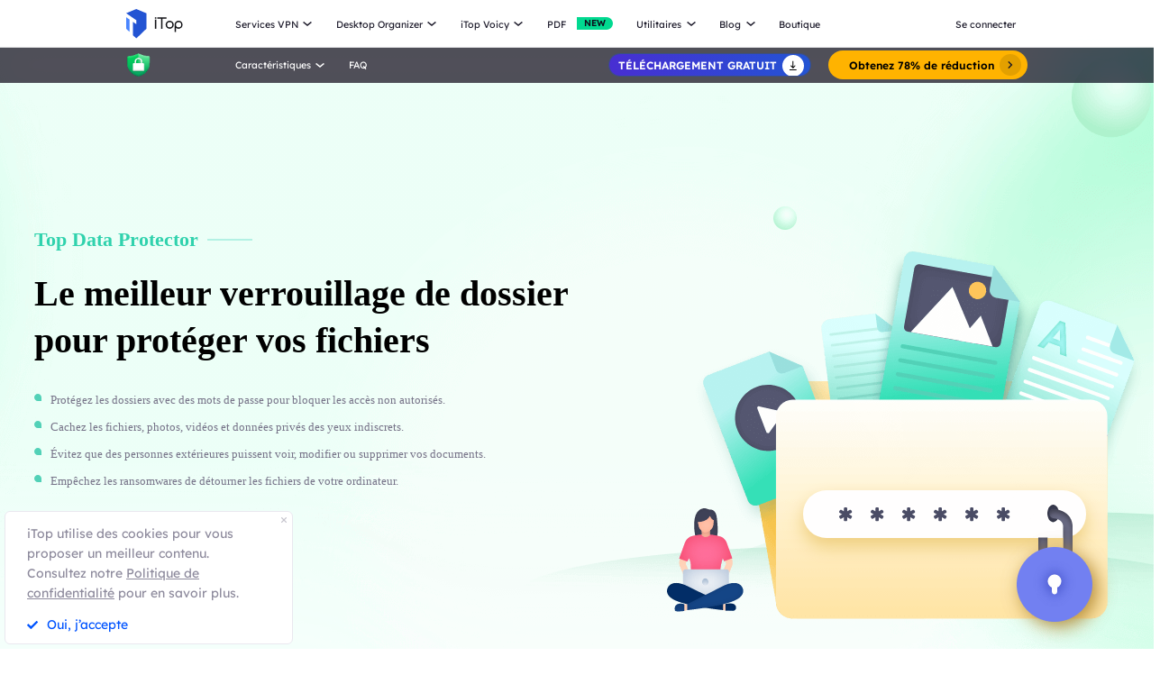

--- FILE ---
content_type: text/html; charset=UTF-8
request_url: https://fr.itopvpn.com/top-data-protector?insur=frblog4779&ref=frblogbuyhp
body_size: 19895
content:
<!DOCTYPE html>
<html lang="fr">

<head>
    <meta charset="UTF-8">
    <meta http-equiv="X-UA-Compatible" content="IE=edge">
    <meta name=viewport content="width=device-width,initial-scale=1,minimum-scale=1,maximum-scale=1,user-scalable=no,viewport-fit=cover">
    <meta name="referrer" content="no-referrer" />
    <link rel="canonical" href="https://fr.itopvpn.com/top-data-protector">
        <link rel="alternate" hreflang="en" href="https://www.itopvpn.com/top-data-protector" />
    <link rel="alternate" hreflang="fr" href="https://fr.itopvpn.com/top-data-protector" />
    <link rel="alternate" hreflang="de" href="https://de.itopvpn.com/top-data-protector" />
    <link rel="alternate" hreflang="it" href="https://it.itopvpn.com/top-data-protector" />
    <link rel="alternate" hreflang="es" href="https://es.itopvpn.com/top-data-protector" />
    <link rel="alternate" hreflang="pt" href="https://pt.itopvpn.com/top-data-protector" />
    <link rel="alternate" hreflang="nl" href="https://nl.itopvpn.com/top-data-protector" />
    <link rel="alternate" hreflang="pl" href="https://pl.itopvpn.com/top-data-protector" />
    <link rel="alternate" hreflang="ru" href="https://www.itopsoftware.com/top-data-protector" />
<link rel="alternate" hreflang="ja" href="https://jp.itopvpn.com/top-data-protector" />
    <link rel="alternate" hreflang="ar" href="https://www.itoparab.com/top-data-protector" />
  
    <link rel="alternate" hreflang="x-default" href="https://www.itopvpn.com/top-data-protector" />
        <link rel="preconnect" href="https://fonts.googleapis.com">
    <link rel="preconnect" href="https://fonts.gstatic.com" crossorigin>
    <link rel="preconnect" href="https://fr.itopvpn.com/assets/js/bundle.min.js">
    <link rel="preconnect" href="https://fr.itopvpn.com/assets/js/common.min.js">
    <link href="https://fonts.googleapis.com/css2?family=League+Spartan:wght@400;500;600;700;800&display=swap" rel="stylesheet">
            <link href="https://fr.itopvpn.com/assets/css/global-rem.css?t=1768831913" rel="stylesheet">
        
    
    <script src="https://fr.itopvpn.com/assets/js/bundle.min.js"></script>
    <title>Top Data Protector - Protéger données personnelles</title>
    <meta name="description" content="Top Data Protector peut cacher, verrouiller et protéger par mot de passe vos documents, photos, vidéos et fichiers privés, quel que soit leur format. Téléchargez-le pour protéger votre vie privée numérique.">
<link href="https://fr.itopvpn.com/assets/css/top-data-protector.css" rel="stylesheet" 0="3">    <script>
        (function(i, s, o, g, r, a, m) {
            i['GoogleAnalyticsObject'] = r;
            i[r] = i[r] || function() {
                (i[r].q = i[r].q || []).push(arguments)
            }, i[r].l = 1 * new Date();
            a = s.createElement(o),
                m = s.getElementsByTagName(o)[0];
            a.async = 1;
            a.src = g;
            m.parentNode.insertBefore(a, m)
        })(window, document, 'script', '//www.google-analytics.com/analytics.js', 'ga');

        ga('create', 'UA-178108664-1', 'auto');
        ga('send', 'pageview');
        var paddle_tracking = '-ref:frblogbuyhp-insur:frblog4779&lan=fr';
    </script>
    <!-- Google tag (gtag.js) -->
    <script async src="https://www.googletagmanager.com/gtag/js?id=G-5SN2H64MBC"></script>
    <script>
        window.dataLayer = window.dataLayer || [];

        function gtag() {
            dataLayer.push(arguments);
        }
        gtag('js', new Date());

        gtag('config', 'G-5SN2H64MBC');
    </script>

    <script src="https://fr.itopvpn.com/assets/js/common/base64-2.6.2.min.js"></script>
    <script src="https://fr.itopvpn.com/assets/js/common.min.js"></script>
        <style>
        @media (max-width: 768px) {
            .footer-mobile {
                padding-bottom: 3.5rem;
            }
        }
    </style>
    <style>
        body .button.button-new.button-link.btn-default.btn-yellow {
            border-radius: 9999px;
            line-height: 1.5 !important;
            display: flex !important;
            height: 56px;
        }

        body .button .btn-word {
            white-space: nowrap;
        }

        body .button.button-new .arrow-new {
            margin-left: 20px;
        }

        @media (max-width: 768px) {
            body .button.button-new.button-link.btn-default.btn-yellow {
                display: none !important;
            }

            .header-nav .nav-left .nav-menu .nav-list.login {
                right: 0;
            }

            .header-nav .nav-left .nav-menu .nav-list .nav-link>i.new {
                position: relative;
                right: 0;
                display: inline-flex;
                align-items: center;
                justify-content: center;
                top: 0;
                width: auto;
                height: 20px;
                background-image: none !important;
                transform: rotate(0deg) !important;
            }
        }
    </style>
    <style>
        .comm-tags {
            position: relative;
            z-index: 1;
            display: inline-flex;
            align-items: center;
            justify-content: center;
            vertical-align: middle;
            margin-top: -6px;
            padding: 1px 6px;
            font-size: 12px;
            line-height: 1;
            font-weight: 400;
            color: #fff;
            font-style: normal;
            border-radius: 9999px;
            text-align: center;
            font-family: "Lexend", sans-serif !important;
            border-width: 1px;
            border-style: solid;
        }

        .comm-tags>em {
            display: block;
            font: inherit;
            color: inherit;
            line-height: 1;
            font-style: normal;
            transform: scale(0.9);
        }

        .comm-tags.new {
            margin: 0 !important;
            margin-top: -6px !important;
            width: auto !important;
            height: auto !important;
            color: #24D430;
            vertical-align: middle !important;
            border-color: #24D430;
            background: #DFFFE1 !important;
        }

        .comm-tags.improved {
            color: #FF6103;
            border-color: #FF843A;
            background: #FFF7DF;
        }

        .header-nav.header-main .nav-left .nav-menu .nav-list.nav-utility .nav-item {
            display: flex;
            flex-wrap: wrap;
            flex-direction: row;
            width: 545px;
        }

        .header-nav .nav-left .nav-menu .nav-list.nav-utility .fb3 {
            width: 50%;
        }
    </style>

    <style>
    .nav_tag {
        display: inline-flex;
        align-items: center;
        justify-content: center;
        text-align: left;
        flex-shrink: 0;
        height: 16px;
        border-radius: 0 9999px 9999px 0;
        line-height: 1.2;
        font-size: 12px;
        padding: 1px 12px 0;
        padding-left: 6px;
        min-width: 44px;
        font-weight: 700;
        font-style: normal;
        color: #0e0c1a;
        background: #01d990;
    }

    .nav_tag.tag_hot {
        color: #fff;
        background-color: #ff334d;
    }

    .header-nav .nav-left .nav-menu .nav-list.nav-combination .nav-item {
        z-index: -9;
        opacity: 0;
        visibility: hidden;
        width: max-content;
        /* min-width: 716px; */
        padding: 20px 18px 35px;
        display: flex;
        column-gap: 40px;
        row-gap: 30px;
        flex-flow: column;
        flex-wrap: wrap;
        max-height: 300px;
        background: #fff;
    }

    .header-nav .nav-left .nav-menu .nav-list.nav-combination:hover .nav-item {
        opacity: 1;
        visibility: visible;
        z-index: 1
    }

    .header-nav .nav-left .nav-menu .nav-list.nav-combination:hover .nav-item li {
        z-index: 3
    }

    /* // .header-nav .nav-left .nav-menu .nav-list.nav-combination .nav-item::after {
    //     content: '';
    //     display: block;
    //     position: absolute;
    //     width: 1px;
    //     height: 78%;
    //     background-color: #e3e3ed;
    //     top: 11%;
    //     left: 48%
    // } */

    .header-nav .nav-left .nav-menu .nav-list.nav-combination .nav-item li {
        position: relative
    }

    .header-nav .nav-left .nav-menu .nav-list.nav-combination .nav-item li:hover .nav_text b,
    .header-nav .nav-left .nav-menu .nav-list.nav-combination .nav-item li:hover .nav_text p {
        color: #0054FF
    }

    .header-nav .nav-left .nav-menu .nav-list.nav-combination .nav-item li:hover .nav_text p {
        color: #8AB0FF;
    }

    .header-nav .nav-left .nav-menu .nav-list.nav-combination .nav-item li>a {
        display: flex;
        align-items: center;
        justify-content: flex-start;
        column-gap: 20px
    }

    .header-nav .nav-left .nav-menu .nav-list.nav-combination .nav-item li>a:hover .nav_text b,
    .header-nav .nav-left .nav-menu .nav-list.nav-combination .nav-item li>a:hover .nav_text p {
        color: #0054FF
    }

    .header-nav .nav-left .nav-menu .nav-list.nav-combination .nav-item li>a:hover .nav_text p {
        color: #8AB0FF
    }

    .header-nav .nav-left .nav-menu .nav-list.nav-combination .nav-item li .nav_pic {
        width: 40px;
        height: 40px;
        flex-shrink: 0
    }

    .header-nav .nav-left .nav-menu .nav-list.nav-combination .nav-item li .nav_pic>img {
        width: 100%;
        height: auto
    }

    .header-nav .nav-left .nav-menu .nav-list.nav-combination .nav-item li .nav_text b,
    .header-nav .nav-left .nav-menu .nav-list.nav-combination .nav-item li .nav_text p {
        color: #9794A4;
        font-size: 12px;
        line-height: 1.2;
        font-style: normal;
        font-weight: 400;
        max-width: 240px;
    }

    .header-nav .nav-left .nav-menu .nav-list.nav-combination .nav-item li .nav_text b {
        position: relative;
        display: flex;
        align-items: center;
        justify-content: flex-start;
        color: #0E0C1A;
        max-width: 100%;
        font-size: 16px;
        line-height: 1.2;
        font-weight: 500;
        column-gap: 8px;
        padding-bottom: 4px;
    }

    .header-nav .nav-left .nav-menu .nav-list.nav-combination .nav-item.nav-ied {
        min-width: 0;
        /* min-width: 316px */
    }

    .header-nav .nav-left .nav-menu .nav-list.nav-combination .nav-item.nav-ied::after {
        display: none
    }

    @media (max-width: 1200px) {
        .header-nav .nav-left .nav-menu .nav-list.nav-combination .nav-item {
            min-width: 300px;
            max-width: 300px;
            column-gap: 20px;
            row-gap: 30px;
            max-height: 400px;
            overflow: auto;
            flex-wrap: nowrap
        }

        .header-nav .nav-left .nav-menu .nav-list.nav-combination .nav-item::-webkit-scrollbar {
            width: 8px;
            height: 50px
        }

        .header-nav .nav-left .nav-menu .nav-list.nav-combination .nav-item::-webkit-scrollbar-track {
            background: #f1f1f1;
            width: 8px;
            height: 50px
        }

        .header-nav .nav-left .nav-menu .nav-list.nav-combination .nav-item::-webkit-scrollbar-thumb {
            background: #8AB0FF;
            width: 8px;
            height: 50px;
            border-radius: 9999px
        }

        .header-nav .nav-left .nav-menu .nav-list.nav-combination .nav-item::-webkit-scrollbar-thumb:hover {
            background: #79a3fe
        }

        .header-nav .nav-left .nav-menu .nav-list.nav-combinationation .nav-item::after {
            display: none
        }

        .header-nav .nav-left .nav-menu .nav-list.nav-combination .nav-item li {
            width: 100%
        }
    }

    @media (max-width: 768px) {
        .header-nav .nav-left .nav-menu .nav-list.nav-combination .nav-item li .nav_text p{
            max-width: 100%;
        } .header-nav .nav-left .nav-menu .nav-list.nav-combination .nav-item {
            min-width: 100%;
            max-width: 100%;
        }

        .header-nav .nav-left .nav-menu .nav-list.nav-combination .nav-item::after,
        .header-nav .nav-left .nav-menu .nav-list.nav-combination .nav-item::before {
            display: none
        }

        .header-nav .nav-left .nav-menu .nav-list.nav-combination .nav-item li>a {
            padding: 0 !important;
            column-gap: 10px
        }

        .header-nav .nav-left .nav-menu .nav-list.nav-combination.active {
            padding: 0px 16px 30px !important
        }

        .header-nav .nav-left .nav-menu .nav-list.nav-combination.active .nav-item {
            opacity: 1;
            visibility: visible;
            z-index: 9;
            height: auto !important;
            max-height: 100vh !important;
            background: transparent;
        }
    }
</style></head>

<body class="scroll-header">
        <script src="https://fr.itopvpn.com/assets/js/mapplication.js"></script>


            <nav id="header" class="header-nav nav-bg header-main">
        <div class="header-wrapper">
            <div class="nav-left">
                <a class="nav-logo logo-itop" href="/?insur=frblog4779&ref=frblogbuyhp">
                    <img class="logo" src="https://fr.itopvpn.com/assets/images/common/itop_new_icon.svg" alt="">
                </a>
                <ul class="nav-menu">
                    <li class="nav-list nav-service">
                        <span class="fb2">Services VPN<i></i></span>
                        <div class="nav-item">
                            <div class="nav-item-list">
                                <a href="/vpn-for-pc?insur=frblog4779&ref=frblogbuyhp" class="fb3">
                                    <em>VPN Gratuit PC </em>
                                    <i class="hot">HOT</i>
                                    <p class="nav-item-desc">Accédez à des connexions globales avec un VPN gratuit et sécurisé.</p>
                                </a>
                                <a href="/vpn-windows?insur=frblog4779&ref=frblogbuyhp" class="fb3">
                                    <em>VPN pour Windows</em>
                                    <i class="hot">HOT</i>
                                    <p class="nav-item-desc">Le meilleur VPN gratuit pour Windows avec des fonctionnalités avancées.</p>
                                </a>
                                <a href="/vpn-mac?insur=frblog4779&ref=frblogbuyhp" class="fb3">
                                    <em>VPN pour Mac</em>
                                    <p class="nav-item-desc">Le meilleur VPN gratuit pour la sécurité et la confidentialité en ligne.</p>
                                </a>
                                <a href="/vpn-ios?insur=frblog4779&ref=frblogbuyhp" class="fb3">
                                    <em>VPN pour iOS</em>
                                    <p class="nav-item-desc">Un VPN gratuit et illimité pour protéger votre appareil.</p>
                                </a>
                                <a href="/vpn-android?insur=frblog4779&ref=frblogbuyhp" class="fb3">
                                    <em>VPN pour Android</em>
                                    <p class="nav-item-desc">VPN gratuit et rapide pour Android, pour améliorer votre expérience en ligne.</p>
                                </a>
                                <a href="/blog/vpn-gratuit-linux-7699?insur=frblog4779&ref=frblogbuyhp" class="fb3">
                                    <em>VPN pour Linux</em>
                                    <p class="nav-item-desc">VPN puissant pour des connexions sûres et stables.</p>
                                </a>
                                <a href="/blog/vpn-chrome-2362?insur=frblog4779&ref=frblogbuyhp" class="fb3">
                                    <em>VPN Gratuit Chrome</em>
                                    <p class="nav-item-desc">Extension VPN gratuite, rapide et sécurisée pour une navigation privée.</p>
                                </a>
                                <a href="/vpn-browser?insur=frblog4779&ref=frblogbuyhp" class="fb3">
                                    <em>Navigateur avec VPN</em>
                                    <p class="nav-item-desc">Le meilleur navigateur avec VPN garantit votre sécurité sur Internet.</p>
                                </a>
                            </div>
                            <div class="service-wrap">
                                <div class="vpn_nav_wrap">
                                    <h4>Télécharger VPN</h4>
                                    <p class="description">Explorez le monde numérique sans limites, protégé par la sécurité et la rapidité d’iTop VPN.</p>
                                    <div class="wrap_list_wrap">
                                        <div class="item country">
                                            <p class="list_name">Pourquoi iTop VPN</p>
                                            <a href="/what-is-vpn?insur=frblog4779&ref=frblogbuyhp" class="vpn_a">Qu’est-ce qu’un VPN</a>
                                            <a href="/free-vpn?insur=frblog4779&ref=frblogbuyhp" class="vpn_a">VPN Gratuit</a>
                                            <a href="/blog/vpn-sans-inscription-6476?insur=frblog4779&ref=frblogbuyhp" class="vpn_a">VPN sans inscription</a>
                                        </div>
                                         <div class="item servers">
                                            <p class="list_name"><a href="/vpn-servers?insur=frblog4779&ref=frblogbuyhp">3200+ serveurs VPN</a></p>
                                            <a href="/blog/vpn-belgique-3801?insur=frblog4779&ref=frblogbuyhp" class="vpn_a">VPN Belgique gratuit</a>
                                            <a href="/blog/italy-vpn-2481?insur=frblog4779&ref=frblogbuyhp" class="vpn_a">VPN Italie gratuit</a>
                                            <a href="/blog/vpn-turquie-887?insur=frblog4779&ref=frblogbuyhp" class="vpn_a">VPN Turquie</a>
                                            <a href="/blog/vpn-canada-3047?insur=frblog4779&ref=frblogbuyhp" class="vpn_a">VPN Canada</a>
                                            <a href="/blog/vpn-egypte-4042?insur=frblog4779&ref=frblogbuyhp" class="vpn_a">VPN Egypte</a>
                                        </div>
                                        <div class="item apps">
                                            <p class="list_name">Streaming et applications</p>
                                            <a href="/blog/vpn-twitter-740?insur=frblog4779&ref=frblogbuyhp" class="vpn_a">VPN pour Twitter</a>
                                            <a href="/blog/netflix-vpn-303?insur=frblog4779&ref=frblogbuyhp" class="vpn_a">VPN pour Netflix</a>
                                            <a href="/blog/pieces-tiktok-5140?insur=frblog4779&ref=frblogbuyhp" class="vpn_a">VPN pour TikTok</a>
                                            <a href="/blog/sites-torrent-7130?insur=frblog4779&ref=frblogbuyhp" class="vpn_a">VPN pour le torrent</a>
                                        </div>
                                        <div class="item games">
                                            <p class="list_name">VPN pour les jeux</p>
                                            <a href="/blog/vpn-warzone-283?insur=frblog4779&ref=frblogbuyhp" class="vpn_a">VPN pour Warzone</a>
                                            <a href="/blog/pubg-vpn-367?insur=frblog4779&ref=frblogbuyhp" class="vpn_a">VPN pour PUBG</a>
                                            <a href="/blog/minecraft-6741?insur=frblog4779&ref=frblogbuyhp" class="vpn_a">VPN pour Minecraft</a>
                                            <a href="/blog/vpn-csgo-6656?insur=frblog4779&ref=frblogbuyhp" class="vpn_a">VPN pour CS:GO</a>
                                        </div>
                                    </div>
                                </div>
                                <div class="service-list">
                                    <div class="service-item on" style="align-items: center;">
                                        <div class="_right">
                                            <div class="btn-box">
                                                <a class="button-combe button btn-not btn-primary btn-default button-new free-down upper" data-href="https://www.itopvpn.com/download?insur=frblog4779" data-vpn="vpn-windows" onclick="gotoThankyou($(this));gtag('event', 'fr_vpn_dl_mac_fr_header')">
                                                    <span class="btn-word">Téléchargement gatuit</span>
                                                    <span class="arrow-new">
                                                        <svg class="new-svg">
                                                            <use xlink:href="#home_download"></use>
                                                        </svg>
                                                    </span>
                                                    <svg class="new-svg">
                                                        <use xlink:href="#home_download"></use>
                                                    </svg>
                                                </a>
                                                <a class="button btn-not  btn-primary button-link btn-default button-new get-off btn-gold" href="/purchase?insur=frblog4779&ref=itopvpn_pc" onclick="gtag('event', 'fr_vpn_buyclick_mac_fr_header')">
                                                    <span class="combe-text">
                                                        ACHETER MAINTENANT
                                                    </span>
                                                    <span class="arrow-new">
                                                        <svg class="new-svg">
                                                            <use xlink:href="#itop_right"></use>
                                                        </svg>
                                                    </span>
                                                </a>
                                            </div>
                                        </div>
                                    </div>
                                    <div class="service-item win">
                                        <div class="_right">
                                            <div class="btn-box">
                                                <a class="button-combe button btn-not btn-primary btn-default button-new free-down upper" data-href="https://www.itopvpn.com/download?insur=frblog4779" data-vpn="vpn-windows" onclick="gotoThankyou($(this));gtag('event', 'fr_vpn_dl_mac_fr_header')">
                                                    <span class="btn-word">Téléchargement gatuit</span>
                                                    <span class="arrow-new">
                                                        <svg class="new-svg">
                                                            <use xlink:href="#home_download"></use>
                                                        </svg>
                                                    </span>
                                                    <svg class="new-svg">
                                                        <use xlink:href="#home_download"></use>
                                                    </svg>
                                                </a>
                                                <a class="button btn-not  btn-primary button-link btn-default button-new get-off btn-gold" href="/purchase?insur=frblog4779&ref=itopvpn_win" onclick="gtag('event', 'fr_vpn_buyclick_mac_fr_header')">
                                                    <span class="combe-text">
                                                        ACHETER MAINTENANT
                                                    </span>
                                                    <span class="arrow-new">
                                                        <svg class="new-svg">
                                                            <use xlink:href="#itop_right"></use>
                                                        </svg>
                                                    </span>
                                                </a>
                                            </div>
                                        </div>
                                    </div>
                                    <div class="service-item mac">
                                        <div class="_right">
                                            <div class="btn-box">
                                                <a class="button-combe button btn-not btn-primary btn-default button-new free-down upper" data-href="https://www.itopvpn.com/downloadmac?insur=frblog4779" data-vpn="vpn-mac" onclick="gotoThankyou($(this));gtag('event', 'fr_vpn_dl_mac_fr_header')">
                                                    <span class="btn-word">Téléchargement gatuit</span>
                                                    <span class="arrow-new">
                                                        <svg class="new-svg">
                                                            <use xlink:href="#home_download"></use>
                                                        </svg>
                                                    </span>
                                                    <svg class="new-svg">
                                                        <use xlink:href="#home_download"></use>
                                                    </svg>
                                                </a>
                                                <a class="button btn-not  btn-primary button-link btn-default button-new get-off btn-gold" href="/purchase?insur=frblog4779&ref=itopvpn_mac" onclick="gtag('event', 'fr_vpn_buyclick_mac_fr_header')">
                                                    <span class="combe-text">
                                                        ACHETER MAINTENANT
                                                    </span>
                                                    <span class="arrow-new">
                                                        <svg class="new-svg">
                                                            <use xlink:href="#itop_right"></use>
                                                        </svg>
                                                    </span>
                                                </a>
                                            </div>
                                        </div>
                                    </div>
                                    <div class="service-item ios">
                                        <div class="_right">
                                            <div class="btn-box">
                                                <a class="button-combe button btn-not btn-primary btn-default button-new free-down upper" href="https://goto.itopvpn.com/downloadcenter?product=fr-itopios&c=frblog4779" onclick="gtag('event', 'fr_vpn_dl_mac_fr_header')">
                                                    <span class="btn-word">Téléchargement gatuit</span>
                                                    <span class="arrow-new">
                                                        <svg class="new-svg">
                                                            <use xlink:href="#home_download"></use>
                                                        </svg>
                                                    </span>
                                                    <svg class="new-svg">
                                                        <use xlink:href="#home_download"></use>
                                                    </svg>
                                                </a>
                                                <a class="button btn-not  btn-primary button-link btn-default button-new get-off btn-gold" href="/purchase?insur=frblog4779&ref=itopvpn_ios" onclick="gtag('event', 'fr_vpn_buyclick_mac_fr_header')">
                                                    <span class="combe-text">
                                                        ACHETER MAINTENANT
                                                    </span>
                                                    <span class="arrow-new">
                                                        <svg class="new-svg">
                                                            <use xlink:href="#itop_right"></use>
                                                        </svg>
                                                    </span>
                                                </a>
                                            </div>
                                        </div>
                                    </div>
                                    <div class="service-item adr">
                                        <div class="_right">
                                            <div class="btn-box">
                                                <a class="button-combe button btn-not btn-primary btn-default button-new free-down upper" href="https://www.itopvpn.com/downloadapk?lan=fr&insur=frblog4779" onclick="gtag('event', 'fr_vpn_dl_mac_fr_header')">
                                                    <span class="btn-word">Téléchargement gatuit</span>
                                                    <span class="arrow-new">
                                                        <svg class="new-svg">
                                                            <use xlink:href="#home_download"></use>
                                                        </svg>
                                                    </span>
                                                    <svg class="new-svg">
                                                        <use xlink:href="#home_download"></use>
                                                    </svg>
                                                </a>
                                                <a class="button btn-not  btn-primary button-link btn-default button-new get-off btn-gold" href="/purchase?insur=frblog4779&ref=itopvpn_adr" onclick="gtag('event', 'fr_vpn_buyclick_mac_fr_header')">
                                                    <span class="combe-text">
                                                        ACHETER MAINTENANT
                                                    </span>
                                                    <span class="arrow-new">
                                                        <svg class="new-svg">
                                                            <use xlink:href="#itop_right"></use>
                                                        </svg>
                                                    </span>
                                                </a>
                                            </div>
                                        </div>
                                    </div>
                                    <div class="service-item linus">
                                        <div class="_right">
                                            <div class="btn-box">
                                                <a class="button-combe button btn-not btn-primary btn-default button-new free-down upper" href="https://www.itopvpn.com/download?insur=frblog4779" onclick="gtag('event', 'fr_vpn_dl_mac_fr_header')">
                                                    <span class="btn-word">
                                                        Téléchargement gatuit
                                                    </span>
                                                    <span class="arrow-new">
                                                        <svg class="new-svg">
                                                            <use xlink:href="#home_download"></use>
                                                        </svg>
                                                    </span>
                                                    <svg class="new-svg">
                                                        <use xlink:href="#home_download"></use>
                                                    </svg>
                                                </a>
                                                <a class="button btn-not  btn-primary button-link btn-default button-new get-off btn-gold" href="/purchase?insur=frblog4779&ref=fr_blog7699" onclick="gtag('event', 'fr_vpn_buyclick_mac_fr_header')">
                                                    <span class="combe-text">
                                                        ACHETER MAINTENANT
                                                    </span>
                                                    <span class="arrow-new">
                                                        <svg class="new-svg">
                                                            <use xlink:href="#itop_right"></use>
                                                        </svg>
                                                    </span>
                                                </a>
                                            </div>
                                        </div>
                                    </div>
                                    <div class="service-item chrom">
                                        <div class="_right">
                                            <div class="btn-box">
                                                <a class="button-combe button btn-not btn-primary btn-default button-new free-down upper" data-href="https://chromewebstore.google.com/detail/itop-vpn/apgjgibgkdfemblclkifgndfhkcbmfjl?referrer=utm_source%3D&insur=frblog4779&lang=fr" data-vpn="vpn-mac" onclick="gotoThankyou($(this));gtag('event', 'fr_vpn_dl_mac_fr_header')">
                                                    <span class="btn-word">Téléchargement gatuit</span>
                                                    <span class="arrow-new">
                                                        <svg class="new-svg">
                                                            <use xlink:href="#home_download"></use>
                                                        </svg>
                                                    </span>
                                                    <svg class="new-svg">
                                                        <use xlink:href="#home_download"></use>
                                                    </svg>
                                                </a>
                                                <a class="button btn-not  btn-primary button-link btn-default button-new get-off btn-gold" href="/purchase?insur=frblog4779&ref=fr_blog2362" onclick="gtag('event', 'fr_vpn_buyclick_mac_fr_header')">
                                                    <span class="combe-text">
                                                        ACHETER MAINTENANT
                                                    </span>
                                                    <span class="arrow-new">
                                                        <svg class="new-svg">
                                                            <use xlink:href="#itop_right"></use>
                                                        </svg>
                                                    </span>
                                                </a>
                                            </div>
                                        </div>
                                    </div>
                                    <div class="service-item browser">
                                        <div class="_right">
                                            <div class="btn-box">
                                                <a class="button-combe button btn-not btn-primary btn-default button-new free-down upper" href="https://www.itopvpn.com/downloadbrowser?insur=frblog4779" onclick="gtag('event', 'fr_ipb_dl_mac_fr_header')">
                                                    <span class="btn-word">
                                                        Téléchargement gatuit
                                                    </span>
                                                    <span class="arrow-new">
                                                        <svg class="new-svg">
                                                            <use xlink:href="#home_download"></use>
                                                        </svg>
                                                    </span>
                                                    <svg class="new-svg">
                                                        <use xlink:href="#home_download"></use>
                                                    </svg>
                                                </a>
                                                <a class="button btn-not  btn-primary button-link btn-default button-new get-off btn-gold" href="/browser/purchase?insur=frblog4779&ref=ipb_navi" onclick="gtag('event', 'fr_ipb_buyclick_mac_fr_header')">
                                                    <span class="combe-text">
                                                        ACHETER MAINTENANT
                                                    </span>
                                                    <span class="arrow-new">
                                                        <svg class="new-svg">
                                                            <use xlink:href="#itop_right"></use>
                                                        </svg>
                                                    </span>
                                                </a>
                                            </div>
                                        </div>
                                    </div>
                                    <div class="service-item firefox"  style="display: none;">
                                        <div class="_right">
                                            <div class="btn-box">
                                                <a class="button-combe button btn-not btn-primary btn-default button-new free-down upper" data-href="" data-vpn="vpn-mac" onclick="gotoThankyou($(this));gtag('event', 'fr_vpn_dl_mac_fr_header')">
                                                    <span class="btn-word">Téléchargement gatuit</span>
                                                    <span class="arrow-new">
                                                        <svg class="new-svg">
                                                            <use xlink:href="#home_download"></use>
                                                        </svg>
                                                    </span>
                                                    <svg class="new-svg">
                                                        <use xlink:href="#home_download"></use>
                                                    </svg>
                                                </a>
                                                <a class="button btn-not  btn-primary button-link btn-default button-new get-off btn-gold" href="/purchase?insur=frblog4779&ref=itopvpn_firefox" onclick="gtag('event', 'fr_vpn_buyclick_mac_fr_header')">
                                                    <span class="combe-text">
                                                        ACHETER MAINTENANT
                                                    </span>
                                                    <span class="arrow-new">
                                                        <svg class="new-svg">
                                                            <use xlink:href="#itop_right"></use>
                                                        </svg>
                                                    </span>
                                                </a>
                                            </div>
                                        </div>
                                    </div>
                                </div>
                            </div>
                        </div>
                    </li>
                    <li class="nav-list nav-ied nav-combination">
                        <span class="fb2">Desktop Organizer<i></i></span>
                        <ul class="nav-item">
                            <li>
                                <a href="/itop-easy-desktop?insur=frblog4779&ref=frblogbuyhp" class="fb3">
                                    <div class="nav_pic">
                                        <img src="https://fr.itopvpn.com/assets/images/header/logo_ied.png" width="40" height="40" alt="iTop Easy Desktop ">
                                    </div>
                                    <div class="nav_text">
                                        <b>iTop Easy Desktop  <i class="nav_tag tag_hot">HOT</i></b>
                                        <p>Organiseur de bureau gratuit avec fond d’écran personnalisé.</p>
                                    </div>
                                </a>
                            </li>
                        </ul>
                    </li>
                    <li class="nav-list nav-voicy nav-combination">
                        <span class="fb2">iTop Voicy<i></i></span>
                        <ul class="nav-item">
                            <li>
                                <a href="/itop-voicy?insur=frblog4779&ref=frblogbuyhp" class="fb3">
                                    <div class="nav_pic">
                                        <img src="https://fr.itopvpn.com/assets/images/header/logo_voicy.png" width="40" height="40" alt="iTop Voicy">
                                    </div>
                                    <div class="nav_text">
                                        <b>iTop Voicy <i class="nav_tag tag_new">Nouveau</i></b>
                                        <p>Modificateur de voix IA en temps réel pour PC</p>
                                    </div>
                                </a>
                            </li>
                        </ul>
                    </li>
                    <li class="nav-list nav-list-link pdf-list">
                        <a href="/pdf?insur=frblog4779&ref=frblogbuyhp" class="fb2 nav-link" onclick="ga('send', 'event', 'itopbuyclick-mac_fr', 'click', 'navigation');">
                            <em>PDF</em>
                            <i class="new">NEW</i>
                        </a>
                    </li>
                    <li class="nav-list nav-utility">
                        <span class="fb2">
                            Utilitaires <i></i>
                        </span>
                        <div class="nav-item">
                            <a href="/itop-easy-desktop?insur=frblog4779&ref=frblogbuyhp" class="fb3" style="display: none;">
                                <em>iTop Easy Desktop</em>
                                <i class="new">NEW</i>
                            </a>
                           
                            <a href="/screen-recorder?insur=frblog4779&ref=frblogbuyhp" class="fb3">
                                <em>iTop Screen Recorder</em>
                                <i class="hot">HOT</i>
                            </a>
                              <a href="/ai-math-solver?insur=frblog4779&ref=frblogbuyhp" class="fb3">
                                <em>iTop AI Math Solver</em>
                                <i class="new">NEW</i>
                            </a>
                            <a href="/data-recovery-software?insur=frblog4779&ref=frblogbuyhp" class="fb3">
                                <em>iTop Data Recovery</em>
                                <i class="hot">HOT</i>
                            </a>
                             <a href="/dualsafe-password-manager?insur=frblog4779&ref=frblogbuyhp" class="fb3">
                                <em>Dualsafe Password Manager</em>
                                <i class="new">NEW</i>
                            </a>
                            <a href="/screenshot?insur=frblog4779&ref=frblogbuyhp" class="fb3">
                                <em>iTop Screenshot</em>
                            </a>
                           
                             <a href="/top-data-protector?insur=frblog4779&ref=frblogbuyhp" class="fb3">
                                <em>Top Data Protector</em>
                            </a>
                        </div>
                    </li>
                    <li class="nav-list nav-blog">
                        <span class="fb2">
                            Blog <i></i>
                        </span>
                        <div class="nav-item">
                            <a href="/blog?insur=frblog4779&ref=frblogbuyhp" class="fb3">
                                <em>VPN pour Windows</em>
                            </a>
                            <a href="/blog?insur=frblog4779&ref=frblogbuyhp" class="fb3">
                                <em>Trucs et Astuces VPN</em>
                            </a>
                            <a href="/recorder-tips?insur=frblog4779&ref=frblogbuyhp" class="fb3">
                                <em>Enregistrer son écran</em>
                            </a>
                            <a href="/desktop-tips?insur=frblog4779&ref=frblogbuyhp" class="fb3">
                                <em>Astuces Bureau</em>
                            </a>
                            <a href="/blog?insur=frblog4779&ref=frblogbuyhp&sort=167" class="fb3">
                                <em>Récupération des données</em>
                            </a>
                            <a href="/pdf-tips?insur=frblog4779&ref=frblogbuyhp" class="fb3">
                                <em>Astuces PDF</em>
                            </a>
                        </div>
                    </li>
                    <li class="nav-list nav-list-link store-nav">
                        <a href="/store?insur=frblog4779&ref=frblogbuyhp" class="fb2 nav-link" onclick="ga('send', 'event', 'itopbuyclick-mac_fr', 'click', 'navlaunch');">
                            Boutique
                        </a>
                    </li>
                    <li class="nav-list login nav-sale-icon">
                        <a href="/login?insur=frblog4779&ref=frblogbuyhp"
                            class="fb2 nav-login nav-link"
                            data-in="Se connecter"
                            data-in-link="/login?insur=frblog4779&ref=frblogbuyhp"
                            data-acount="Mon compte"
                            data-acount-link="/user-account?insur=frblog4779&ref=frblogbuyhp"
                            data-out="Déconnexion"
                            onclick="ga('send', 'event', 'loginclick-mac_fr', 'click', 'navigation');"
                            data-in-ga="ga('send', 'event', 'loginclick-mac_fr', 'click', 'navigation');gtag('event', 'fr_itop_loginclick_mac_fr_navi');"
                            data-acount-ga="ga('send', 'event', 'myaccountclick-mac_fr', 'click', 'navigation');gtag('event', 'fr_itop_myaccount_mac_fr_navi');"
                            data-out-ga="ga('send', 'event', 'signoutclick-mac_fr', 'click', 'navigation');gtag('event', 'fr_itop_signout_mac_fr_navi');">
                            Se connecter
                        </a>
                    </li>
                </ul>
                <div class="mobile-close">
                    <span class="claseIcon"></span>
                </div>
            </div>
            <div class="mobile-nav">
                <span class="navIcon"></span>
            </div>
            <div class="mobile-bg"></div>
        </div>
    </nav>
    <script>
        $("#header").hover(function() {
            $(".logo").addClass("logo-move")
            $(".logo-text-it").addClass("logo-text-it-move")
            $(".logo-text-best").addClass("logo-text-best-move")
        },function() {
            $(".logo").removeClass("logo-move")
            $(".logo-text-it").removeClass("logo-text-it-move")
            $(".logo-text-best").removeClass("logo-text-best-move")
        })

        $('#header .nav-service .nav-item').hover(function() {
            $('#header .service-list .service-item .btn-box > a').addClass('hover');
        }, function() {
            $('#header .service-list .service-item .btn-box > a').removeClass('hover');
        })

         $('#header .nav-service .nav-item .nav-item-list a').hover(function() {
            var idx = $(this).index();
            $('#header .service-list .service-item').removeClass('on');
            $('#header .service-list .service-item').eq(idx).addClass('on');
        })

        $('#header .nav-service .nav-item > a').hover(function() {
            var idx = $(this).index();
            $('#header .service-list .service-item').removeClass('on');
            $('#header .service-list .service-item').eq(idx).addClass('on');
        })

        $(document).ready(function () {
            $(".logo").removeClass("logo-move")
            $(".logo-text-it").removeClass("logo-text-it-move")
            $(".logo-text-best").removeClass("logo-text-best-move")
        });

        function setCookieEnPopHide(name) {
            var totime = date.getTime() + 24 * 60 * 60 * 1000;
            MApp(2.2).cookie.set(name, totime);
        }
        var date = new Date();
        if(!MApp(2.2).cookie.get("xmasicon") || (MApp(2.2).cookie.get("xmasicon") &&
        (MApp(2.2).cookie.get("xmasicon") < date.getTime()))) {
            ga('send', 'event', 'itopshow-mac_fr', 'display', 'xmasnavigation-store');
        }
        else {
            $(".xmas-right-logo").remove();
        }
        function closeXmas() {
            setCookieEnPopHide("xmasicon");
            $(".xmas-right-logo").remove();
        }
    </script>
    <nav class="header-nav nav-bg header-product header-tdp">
    <div class="header-wrapper">
        <div class="nav-left">
            <a class="nav-logo" href="/top-data-protector?insur=frblog4779&ref=frblogbuyhp">
                <img class="logo logo-move" src="https://fr.itopvpn.com/assets/images/header/logo-tdp.png" alt="">
            </a>
            <ul class="nav-menu">
                <li class="nav-list">
                    <span class="fb2">Caractéristiques<i></i></span>
                    <div class="nav-item">
                        <a data-href="hide-folders" class="fb3">
                            <em>Cacher des dossiers</em>
                        </a>
                        <a data-href="lock-documents" class="fb3">
                            <em>Verrouiller les documents</em>
                        </a>
                        <a data-href="lock-options" class="fb3">
                            <em>Verrouiller les options</em>
                        </a>
                        <a data-href="prevent-ransomware" class="fb3">
                            <em>Empêcher les ransomewares</em>
                        </a>
                    </div>
                </li>
                <li class="nav-list">
                    <a data-href="faq" class="fb2 nav-link">
                        FAQ                    </a>
                </li>
            </ul>
            <div class="mobile-close">
                <span class="claseIcon"></span>
            </div>
        </div>
        <div class="nav-right">
            <a class="button-combe button btn-not btn-primary btn-default button-new upper" href="https://goto.itopvpn.com/downloadcenter?product=fr-tdp" onclick="ga('send', 'event', 'tdpdl-mac_fr', 'download', 'nav-tdp');gtag('event', 'fr_tdp_dl_tdppdp_navi');">
                <span class="btn-word">
                    Téléchargement gratuit                </span>
                <span class="arrow-new">
                    <svg class="new-svg">
                        <use xlink:href="#itop_download"></use>
                    </svg>
                </span>
                <svg class="new-svg">
                    <use xlink:href="#itop_download"></use>
                </svg>
            </a>
            <a class="button btn-not  btn-primary button-link btn-default button-new btn-gold btn-dark" href="/buy-data-protector?insur=frblog4779&ref=fr_tdp_nav" onclick="ga('send', 'event', 'iconclick-store-mac_fr', 'click', 'nav-tdp');gtag('event', 'fr_tdp_buyclick_tdppdp_navi');">
                <span class="btn-word">
                    Obtenez 78% de réduction
                </span>
                <span class="arrow-new">
                    <svg class="new-svg">
                        <use xlink:href="#itop_right"></use>
                    </svg>
                </span>
            </a>
        </div>
        <div class="mobile-nav">
            <span class="navIcon"></span>
        </div>
        <div class="mobile-bg"></div>
    </div>
</nav><style>
    @media(max-width: 768px) {
        .itop-ad.itop-ad-product .ad-box .ad-right {
            display: flex;
            justify-content: center;
            align-items: center;
            line-height: 1.1;
        }
    }
</style>
<div class="itop-ad mobile_page itop-ad-product on">
    <div class="ad-box">
        <ul class="ad-left">
            <a href="/?insur=frblog4779&ref=frblogbuyhp" onclick="ga('send', 'event', 'iconclick-home-mac_fr', 'click', 'nav-tdp');">
                <div class="icon">
                    <img src="https://fr.itopvpn.com/assets/images/common/home.png" alt="" srcset="">
                </div>
                <div class="text">Accueil</div>
            </a>
            <a href="javascript:void(0);" onclick="handleGotoFeature();ga('send', 'event', 'iconclick-feature-mac_fr', 'click', 'nav-tdp');">
                <div class="icon">
                    <img src="https://fr.itopvpn.com/assets/images/common/feature.png" alt="" srcset="">
                </div>
                <div class="text">Caractéristique </div>
            </a>
        </ul>
        <a href="/buy-data-protector?insur=frblog4779&ref=tdp_nav" onclick="ga('send', 'event', 'iconclick-store-mac_fr', 'click', 'nav-tdp');gtag('event', 'fr_tdp_buyclick_tdppdp_navi')" class="ad-right">
            78% de réduction
        </a>
    </div>
</div><div class="tdp">
    <!-- start banner -->
    <div class="banner pc">
        <div class="page-wrapper">
            <div class="_left">
                <div class="name">Top Data Protector</div>
                <h1 class="title">Le meilleur verrouillage de dossier pour protéger vos fichiers</h1>
                <ul>
                    <li>Protégez les dossiers avec des mots de passe pour bloquer les accès non autorisés.</li>
                    <li>Cachez les fichiers, photos, vidéos et données privés des yeux indiscrets.</li>
                    <li>Évitez que des personnes extérieures puissent voir, modifier ou supprimer vos documents.</li>
                    <li>Empêchez les ransomwares de détourner les fichiers de votre ordinateur.</li>
                </ul>
                <a class="button button-new button-combe btn-primary transformY-3" href="https://goto.itopvpn.com/downloadcenter?product=fr-tdp" onclick="ga('send', 'event', 'tdpdl-fr', 'download', 'tdppdp-top');gtag('event', 'fr_tdp_dl_tdppdp_first');">
                    <span class="btn-word">
                        Téléchargement gratuit                    </span>
                    <span class="arrow-new">
                        <svg class="new-svg">
                            <use xlink:href="#itop_download"></use>
                        </svg>
                    </span>
                    <svg class="new-svg">
                        <use xlink:href="#itop_download"></use>
                    </svg>
                </a>
                <!-- <a class="button button-link btn-default button-new" href="/buy-data-protector?insur=tdppdp" onclick="ga('send', 'event', 'tdpbuyclick', 'click', 'tdppdp-float');">
                    <span class="btn-word buy btn-pc">
                        ACHETER MAINTENANT                    </span>
                    <span class="arrow-new">
                        <svg class="new-svg">
                            <use xlink:href="#itop_right"></use>
                        </svg>
                    </span>
                </a> -->
                <div class="ver">Version 3.1 | Pour Windows 11/10/8/7</div>
            </div>
            <div class="_right">
                <img src="https://fr.itopvpn.com/assets/images/top-data-protector/banner-folder.png" alt="" />
                <div class="people">
                    <img src="https://fr.itopvpn.com/assets/images/top-data-protector/people.png" alt="" />
                </div>
                <div class="input">
                    <ul class="num-list">
                        <li></li>
                        <li></li>
                        <li></li>
                        <li></li>
                        <li></li>
                        <li></li>
                    </ul>
                    <div class="lock-top">
                        <img src="https://fr.itopvpn.com/assets/images/top-data-protector/lock-top.png" alt="" />
                    </div>
                    <div class="lock">
                        <img src="https://fr.itopvpn.com/assets/images/top-data-protector/lock.png" alt="" />
                    </div>
                </div>
            </div>
        </div>
        <div class="mouse">
            <img src="https://fr.itopvpn.com/assets/images/top-data-protector/mouse.png" alt="" />
        </div>
    </div>
    <div class="banner mob">
        <div class="page-wrapper">
            <div class="_left">
                <div class="name">Top Data Protector</div>
                <h1 class="title">Le meilleur verrouillage de dossier pour protéger vos fichiers</h1>
                <ul>
                    <li>Protégez les dossiers avec des mots de passe pour bloquer les accès non autorisés.</li>
                    <li>Cachez les fichiers, photos, vidéos et données privés des yeux indiscrets.</li>
                    <li>Évitez que des personnes extérieures puissent voir, modifier ou supprimer vos documents.</li>
                    <li>Empêchez les ransomwares de détourner les fichiers de votre ordinateur.</li>
                </ul>
                <a class="button button-new button-combe btn-primary transformY-3" href="https://goto.itopvpn.com/downloadcenter?product=fr-tdp" onclick="ga('send', 'event', 'tdpdl-fr', 'download', 'tdppdp-top');gtag('event', 'fr_tdp_dl_tdppdp_first');">
                    <span class="btn-word">
                        Téléchargement gratuit                    </span>
                    <span class="arrow-new">
                        <svg class="new-svg">
                            <use xlink:href="#itop_download"></use>
                        </svg>
                    </span>
                    <svg class="new-svg">
                        <use xlink:href="#itop_download"></use>
                    </svg>
                </a>
                <a class="button button-link btn-default button-new" href="/buy-data-protector?insur=tdppdp" onclick="ga('send', 'event', 'tdpbuyclick', 'click', 'tdppdp-float');">
                    <span class="btn-word buy btn-pc">
                        ACHETER MAINTENANT                    </span>
                    <span class="arrow-new">
                        <svg class="new-svg">
                            <use xlink:href="#itop_right"></use>
                        </svg>
                    </span>
                </a>
                <div class="ver">Version 3.1 | Pour Windows 11/10/8/7</div>
            </div>
            <div class="_right">
                <img src="https://fr.itopvpn.com/assets/images/top-data-protector/banner-folder.png" alt="" />
                <div class="people">
                    <img src="https://fr.itopvpn.com/assets/images/top-data-protector/people.png" alt="" />
                </div>
                <div class="input">
                    <ul class="num-list">
                        <li></li>
                        <li></li>
                        <li></li>
                        <li></li>
                        <li></li>
                        <li></li>
                    </ul>
                    <div class="lock-top">
                        <img src="https://fr.itopvpn.com/assets/images/top-data-protector/lock-top.png" alt="" />
                    </div>
                    <div class="lock">
                        <img src="https://fr.itopvpn.com/assets/images/top-data-protector/lock.png" alt="" />
                    </div>
                </div>
            </div>
        </div>
        <div class="mouse">
            <img src="https://fr.itopvpn.com/assets/images/top-data-protector/mouse.png" alt="" />
        </div>
    </div>
    <!-- end banner -->

    <!-- start feature -->
    <div class="feature">
        <div class="page-wrapper">
            <div class="scroll-animation">
                <h2 class="title showup delay2">Top Data Protector : Verrou de dossier solide pour protéger votre confidence</h2>
                <div class="feature-list">
                    <dl class="feature-item showup delay4">
                        <dt>
                            <img src="https://fr.itopvpn.com/assets/images/top-data-protector/feature-icon1.png" alt="" />
                        </dt>
                        <dd>
                            <div class="name">Verrouiller votre vie privée dans un coffre-fort</div>
                            <div class="desc">Vos documents, photos et vidéos privés avec vos proches ou autres documents sensibles ne seront pas vus ou accédés comme vous le souhaitez.</div>
                        </dd>
                    </dl>
                    <dl class="feature-item showup delay6">
                        <dt>
                            <img src="https://fr.itopvpn.com/assets/images/top-data-protector/feature-icon2.png" alt="" />
                        </dt>
                        <dd>
                            <div class="name">Garder les données saines et fiables</div>
                            <div class="desc">Tous vos dossiers de projet précieux, vos œuvres créatives et données de client, etc. seront sûrs. Pas de soucis sur la perte de données ou d’être malicieusement modifié.</div>
                        </dd>
                    </dl>
                    <dl class="feature-item showup delay8">
                        <dt>
                            <img src="https://fr.itopvpn.com/assets/images/top-data-protector/feature-icon3.png" alt="" />
                        </dt>
                        <dd>
                            <div class="name">Arrêter l’attaque de ransomware</div>
                            <div class="desc">La solution simple pour empêcher les ransomwares ou autres logiciels malveillants de détourner vos données en réduisant puissamment l’accès.</div>
                        </dd>
                    </dl>
                    <dl class="feature-item showup delay10">
                        <dt>
                            <img src="https://fr.itopvpn.com/assets/images/top-data-protector/feature-icon4.png" alt="" />
                        </dt>
                        <dd>
                            <div class="name">Empêcher la suppression & la modification des fichiers</div>
                            <div class="desc">Éviter que des fichiers importants soient supprimés ou modifiés par un utilisateur PC partagé ou par vous-même après avoir corrélativement configuré l’option de verrouillage.</div>
                        </dd>
                    </dl>
                </div>
                <div class="btn-box showup delay12">
                    <a class="button button-new button-combe btn-primary" href="https://goto.itopvpn.com/downloadcenter?product=fr-tdp" onclick="ga('send', 'event', 'tdpdl-fr', 'download', 'tdppdp-solid');gtag('event', 'fr_tdp_dl_tdppdp_solid');">
                        <span class="btn-word">
                            Téléchargement gratuit                        </span>
                        <span class="arrow-new">
                            <svg class="new-svg">
                                <use xlink:href="#itop_download"></use>
                            </svg>
                        </span>
                        <svg class="new-svg">
                            <use xlink:href="#itop_download"></use>
                        </svg>
                    </a>
                </div>
            </div>
            <div class="feature-box scroll-animation hide-folders">
                <div class="feature-intro showup delay2">
                    <h2 class="name">Cacher les fichiers et les dossiers pour protéger votre vie privée</h2>
                    <div class="desc">Les photos, les vidéos, et les documents de travail ou autres fichiers sur votre PC peuvent être facilement vus ou exploités par les autres si vous ne les protégez pas bien. Que ce soitent données personnelles ou données de client, la divulgation peut provoquer des résultats très graves et des pertes économiques. Par conséquent, protéger les dossiers et les données par mot de passe est extrêmement nécessaire. Top Data Protector peut protéger par mot de passe toutes vos données et les fichiers privés en cachant et en verrouillant les dossiers. Il suffit de glisser et déposer tous les types de fichiers sur l’interface du logiciel, ils deviendront invisibles à partir de leur emplacement d’origine. Les dossiers verrouillés ne sont accessibles que par Top Data Protector en utilisant le mot de passe principal que vous avez défini.</div>
                    <a class="button button-new button-combe btn-primary" href="https://goto.itopvpn.com/downloadcenter?product=fr-tdp" onclick="ga('send', 'event', 'tdpdl-fr', 'download', 'tdppdp-feature1');gtag('event', 'fr_tdp_dl_tdppdp_fea');">
                        <span class="btn-word">
                            Téléchargement gratuit                        </span>
                        <span class="arrow-new">
                            <svg class="new-svg">
                                <use xlink:href="#itop_download"></use>
                            </svg>
                        </span>
                        <svg class="new-svg">
                            <use xlink:href="#itop_download"></use>
                        </svg>
                    </a>
                </div>
                <div class="feature-img showup delay4">
                    <img src="https://fr.itopvpn.com/assets/images/top-data-protector/pro-intro1.png" alt="">
                </div>
            </div>
            <div class="feature-box scroll-animation lock-documents">
                <div class="feature-img showup delay2">
                    <img src="https://fr.itopvpn.com/assets/images/top-data-protector/pro-intro2.png" alt="">
                </div>
                <div class="feature-intro showup delay4">
                    <h2 class="name">Verrouiller les documents importants pour éviter la perte de données</h2>
                    <div class="desc">Si vous partagez un ordinateur avec des collègues, des membres de votre famille ou d’autres utilisateurs, vos fichiers privés risquent d’être déplacés, modifiés ou même supprimés. Il est sans dire que la perte de données peut provoquer des résultats graves valant parfois des millions de dollars. Top Data Protector aide à protéger vos dossiers et fichiers par mot de passe de manière simple et intelligente.  Tous les fichiers sélectionnés tels que les images, les vidéos ou les fichiers de documents peuvent être inaccessibles, sauf vous-même. Il suffit de glisser et déposer des fichiers sur votre PC vers l’interface du logiciel, vous pouvez protéger par mot de passe les dossiers et tous les fichiers dans le coffre-fort.</div>
                    <a class="button button-new button-combe btn-primary" href="https://goto.itopvpn.com/downloadcenter?product=fr-tdp" onclick="ga('send', 'event', 'tdpdl-fr', 'download', 'tdppdp-feature2');gtag('event', 'fr_tdp_dl_tdppdp_fea');">
                        <span class="btn-word">
                            Téléchargement gratuit                        </span>
                        <span class="arrow-new">
                            <svg class="new-svg">
                                <use xlink:href="#itop_download"></use>
                            </svg>
                        </span>
                        <svg class="new-svg">
                            <use xlink:href="#itop_download"></use>
                        </svg>
                    </a>
                </div>
            </div>
            <div class="feature-box scroll-animation lock-options">
                <div class="feature-intro showup delay2">
                    <h2 class="name">Options flexibles de verrouillage des dossiers</h2>
                    <div class="desc">Dans certains cas où d’autres utilisateurs vont accéder à vos ordinateurs pour la collaboration de travail ou le soutien à distance. Top Data Protector fournit des options de verrou de dossier flexibles pour vous permettre de gérer les accès. Pour rendre les données complètement invisibles, il suffit d’activer le mode « Cacher » dans le logiciel. Cependant, si vous souhaitez autoriser uniquement la consultation, l’activation de l’option « Refuser l’accès d’écriture » peut empêcher la copie, la modification ou la suppression des données. Alors que si vous ne voulez pas que quelqu’un consulte le fichier, vous pouvez basculer « Refuser l’accès de lecture » pour protéger les données contre l’ouverture, la lecture ou la copie. Vous pouvez toujours protéger les données comme vous voulez avec Top Data Protector.</div>
                    <a class="button button-new button-combe btn-primary" href="https://goto.itopvpn.com/downloadcenter?product=fr-tdp" onclick="ga('send', 'event', 'tdpdl-fr', 'download', 'tdppdp-feature3');gtag('event', 'fr_tdp_dl_tdppdp_fea');">
                        <span class="btn-word">
                            Téléchargement gratuit                        </span>
                        <span class="arrow-new">
                            <svg class="new-svg">
                                <use xlink:href="#itop_download"></use>
                            </svg>
                        </span>
                        <svg class="new-svg">
                            <use xlink:href="#itop_download"></use>
                        </svg>
                    </a>
                </div>
                <div class="feature-img showup delay4">
                    <img src="https://fr.itopvpn.com/assets/images/top-data-protector/pro-intro3.png" alt="">
                </div>
            </div>
            <div class="feature-box scroll-animation prevent-ransomware">
                <div class="feature-img showup delay2">
                    <img src="https://fr.itopvpn.com/assets/images/top-data-protector/pro-intro4.png" alt="">
                </div>
                <div class="feature-intro showup delay4">
                    <h2 class="name">Défendre vos fichiers contre le ransomware</h2>
                    <div class="desc">Les attaques de ransomware sont devenues plus dangereuses ces dernières années en raison du nombre croissant d’utilisateurs distants qui ne sont pas protégés par les pares-feux d’entreprise. Une fois infectés, les fichiers et les données importantes sur votre PC seront verrouillés et improbables de récupérer. Imaginez le cas où toutes vos données de client, l’assignation de travail et les autres fichiers critiques ont tous été cryptés et où on vous demande une rançon énorme. Heureusement, vous pouvez empêcher de tels scénarios en verrouillant les fichiers et les dossiers avec Top Data Protector. Même lorsque le ransomware est téléchargé sur votre PC, il est incapable d’affecter l’un de vos fichiers qui ont déjà été protégés par mot de passe via Top Data Protector avec une sécurité solide.</div>
                    <a class="button button-new button-combe btn-primary" href="https://goto.itopvpn.com/downloadcenter?product=fr-tdp" onclick="ga('send', 'event', 'tdpdl-fr', 'download', 'tdppdp-feature4');gtag('event', 'fr_tdp_dl_tdppdp_fea');">
                        <span class="btn-word">
                            Téléchargement gratuit                        </span>
                        <span class="arrow-new">
                            <svg class="new-svg">
                                <use xlink:href="#itop_download"></use>
                            </svg>
                        </span>
                        <svg class="new-svg">
                            <use xlink:href="#itop_download"></use>
                        </svg>
                    </a>
                </div>
            </div>
        </div>
    </div>
    <!-- end feature -->

    <!-- start folder -->
    <div class="folder scroll-animation">
        <h2 class="title showup delay2">Verrouillage des dossiers importants avec Top Data Protector</h2>
        <div class="page-wrapper">
            <div class="type-list">
                <div class="type-item showup delay4">
                    <div class="name">Contrat d'entreprise</div>
                    <div class="img"><img src="https://fr.itopvpn.com/assets/images/top-data-protector/folder-icon1.png" alt=""></div>
                    <div class="desc">Cacher les dossiers qui comprennent des contrats, des accords ou d’autres documents confidentiels pour éviter la violation de données et la corruption de fichiers.</div>
                </div>
                <div class="type-item showup delay6">
                    <div class="name">Données personnelles sensibles</div>
                    <div class="img"><img src="https://fr.itopvpn.com/assets/images/top-data-protector/folder-icon2.png" alt=""></div>
                    <div class="desc">Les photos de famille, les vidéos, les documents des histoires médicales ou tout ce qui est sensible doivent être sauvegardés dans les dossiers verrouillés.</div>
                </div>
                <div class="type-item showup delay8">
                    <div class="name">Données de client</div>
                    <div class="img"><img src="https://fr.itopvpn.com/assets/images/top-data-protector/folder-icon3.png" alt=""></div>
                    <div class="desc">Toute personne qui traite des données de clients, comme des dossiers financiers ou des rapports médicaux, doit s'assurer qu'elles sont protégées par un mot de passe et qu'il est impossible d'y accéder.</div>
                </div>
                <div class="type-item showup delay10">
                    <div class="name">Œuvres créatives personnelles</div>
                    <div class="img"><img src="https://fr.itopvpn.com/assets/images/top-data-protector/folder-icon4.png" alt=""></div>
                    <div class="desc">Les œuvres créatives originales comme des chansons, des vidéos ou des documents de codage sont si précieuses, il devient très nécessaire de les mettre dans une « boîte de sécurité » avec Top Data Protector.</div>
                </div>
            </div>
        </div>
        <div class="btn-box showup delay12">
            <a class="button button-new button-combe btn-primary btn-protect" href="https://goto.itopvpn.com/downloadcenter?product=fr-tdp" onclick="ga('send', 'event', 'tdpdl-fr', 'download', 'tdppdp-important');gtag('event', 'fr_tdp_dl_tdppdp_important');">
                <span class="fb2 combe-text">
                    Protégez-les maintenant                </span>
                <svg class="arrow-winds">
                    <use xlink:href="#md-download"></use>
                </svg>
            </a>
        </div>
    </div>
    <!-- end folder -->

    <!-- start step -->
    <div class="step scroll-animation">
        <h2 class="title showup delay2">3 étapes pour protéger maintenant vos dossiers</h2>
        <div class="page-wrapper">
            <div class="step-list">
                <div class="step-item showup delay4">
                    <div class="name">1. Téléchargez et lancez le programme d'installation</div>
                    <div class="img">
                        <div class="num">1</div>
                        <img src="https://fr.itopvpn.com/assets/images/top-data-protector/step1.png" alt="">
                    </div>
                </div>
                <div class="step-item showup delay6">
                    <div class="name">2. Définir le mot de passe et se connecter</div>
                    <div class="img">
                        <div class="num">2</div>
                        <img src="https://fr.itopvpn.com/assets/images/top-data-protector/step2.png" alt="">
                    </div>
                </div>
                <div class="step-item showup delay8">
                    <div class="name">3. Ajouter des fichiers à protéger</div>
                    <div class="img">
                        <div class="num">3</div>
                        <img src="https://fr.itopvpn.com/assets/images/top-data-protector/step3.png" alt="">
                    </div>
                </div>
            </div>
        </div>
        <div class="btn-box showup delay10">
            <a class="button button-new button-combe btn-primary" href="https://goto.itopvpn.com/downloadcenter?product=fr-tdp" onclick="ga('send', 'event', 'tdpdl-fr', 'download', 'tdppdp-steps');gtag('event', 'fr_tdp_dl_tdppdp_steps');">
                <span class="btn-word">
                    Téléchargement gratuit                </span>
                <span class="arrow-new">
                    <svg class="new-svg">
                        <use xlink:href="#itop_download"></use>
                    </svg>
                </span>
                <svg class="new-svg">
                    <use xlink:href="#itop_download"></use>
                </svg>
            </a>
        </div>
    </div>
    <!-- end step -->

    <!-- start faq -->
    <div class="faq scroll-animation">
        <h2 class="title showup delay2">FAQ:  Trouvez les réponses dont vous avez besoin</h2>
        <ul class="faq-list showup delay4">
            <li class="faq-item on">
                <i class="faq-icon"></i>
                <h3 class="faq-name">Qu’est-ce que Top Data Protector ?</h3>
                <p class="faq-content" style="display: block;">Top Data Protector est un logiciel de verrou de dossier qui est facile à utiliser avec une interface claire et des étapes d’utilisation simples. Il est conçu pour protéger vos dossiers et fichiers par mot de passe contre la consultation, la lecture ou la modification de manière qui gagne du temps. Le verrouillage des fichiers et des dossiers de données importants peut protéger la confidence des données des utilisateurs contre l’espionnage et réduire les risques d’une perte de données.</p>
            </li>
            <li class="faq-item">
                <i class="faq-icon"></i>
                <h3 class="faq-name">Comment protéger les fichiers et les dossiers par mot de passe avec Top Data Protector?</h3>
                <p class="faq-content">Après l’installation, il vous sera demandé de définir un mot de passe principal pour vous connecter à Top Data Protector. Ensuite, vous pouvez naviguer tous les fichiers et dossiers dans votre système et facilement glisser et déposer les fichiers et dossiers que vous souhaitez protéger ou cliquer sur le bouton « Ajouter » pour ajouter des données dans ce logiciel.</p>
            </li>
            <li class="faq-item">
                <i class="faq-icon"></i>
                <h3 class="faq-name">Quelles sont les options de verrou de dossier ?</h3>
                <p class="faq-content">Vous pouvez définir les options différentes de verrou de dossier ou les niveaux d’accès pour protéger les dossiers par mot de passe comme vous voulez. Top Data Protector fournit les options multiples de verrou de dossier pour vous permettre de gérer les niveaux différents des droits d’accès. Vous pouvez définir tous les éléments visibles mais impossibles à modifier ou à supprimer, ou caché de l’ensemble du système.</p>
            </li>
            <li class="faq-item">
                <i class="faq-icon"></i>
                <h3 class="faq-name">Quels sont les types des fichiers compatibles avec Top Data Protector ?</h3>
                <p class="faq-content">Top Data Protector prend en charge tous les formats de fichiers, y compris les documents, les photos, les vidéos, etc.</p>
            </li>
            <li class="faq-item">
                <i class="faq-icon"></i>
                <h3 class="faq-name">Comment protéger les données contre la suppression ?</h3>
                <p class="faq-content">Sélectionnez le fichier que vous voulez protéger et ajoutez-le à Top Data Protector. Ouvrez « Paramètres » dans l'interface principale et choisissez « Refuser l'accès en écriture » pour vous assurer que votre fichier est protégé contre la suppression.</p>
            </li>
            <li class="faq-item">
                <i class="faq-icon"></i>
                <h3 class="faq-name">Comment cacher des fichiers et des dossiers ?</h3>
                <p class="faq-content">Sélectionnez le fichier que vous voulez protéger et ajoutez-le à Top Data Protector. Ouvrez « Paramètres » et optez pour « Masquer de l'explorateur ou d'autres programmes » et votre fichier disparaîtra de sa position initiale.</p>
            </li>
            <li class="faq-item">
                <i class="faq-icon"></i>
                <h3 class="faq-name">Est-ce que Top Data Protector peut fonctionner sur mon système ?</h3>
                <p class="faq-content">Top Data Protector supporte toutes les variantes du système d’exploitation Windows, vous pouvez l’exécuter sur Windows 11/10/8/7, Windows XP et Vista.</p>
            </li>
        </ul>
    </div>
    <!-- end faq -->

    <!-- start fbanner -->
    <div class="fbanner scroll-animation">
        <div class="page-wrapper">
            <div class="fbanner-img showup delay2">
                <img src="https://fr.itopvpn.com/assets/images/top-data-protector/fbanner-product.png" alt="">
            </div>
            <div class="_right">
                <h2 class="title showup delay4">
                    Top Data Protector : Un outil Windows indispensable pour protéger les fichiers et dossiers importants                </h2>
                <div class="pc-btn showup delay6">
                    <a class="button button-new button-combe btn-primary" href="https://goto.itopvpn.com/downloadcenter?product=fr-tdp" onclick="ga('send', 'event', 'tdpdl-fr', 'download', 'tdppdp-bottom');gtag('event', 'fr_tdp_dl_tdppdp_bottom');">
                        <span class="btn-word">
                            Téléchargement gratuit                        </span>
                        <span class="arrow-new">
                            <svg class="new-svg">
                                <use xlink:href="#itop_download"></use>
                            </svg>
                        </span>
                        <svg class="new-svg">
                            <use xlink:href="#itop_download"></use>
                        </svg>
                    </a>
                    <a class="button-tdp" href="/buy-data-protector?insur=frblog4779&ref=frblogbuyhp" onclick=" ga('send', 'event', 'tdpbuyclick-fr', 'click', 'tdppdp-bottom');gtag('event', 'fr_tdp_buyclick_tdpdp_bottom');">
                        Protection illimitée                    </a>
                </div>
            </div>
        </div>
    </div>
    <!-- end fbanner -->

    <!-- start float -->
    <!-- <div class="float">
        <div class="page-wrapper">
            <div class="float-icon">
                <img src="https://fr.itopvpn.com/assets/images/top-data-protector/float-lock.png" alt="">
            </div>
            <div class="desc">Téléchargez Top Data Protector pour protéger vos dossiers et fichiers maintenant.</div>
            <div class="pc-btn">
                <a class="button button-new button-combe btn-primary" href="https://goto.itopvpn.com/downloadcenter?product=fr-tdp" onclick="ga('send', 'event', 'tdpdl-fr', 'download', 'tdppdp-float');">
                    <svg class="arrow-icon">
                        <use xlink:href="#microsoft-windows"></use>
                    </svg>
                    <span class="fb2 combe-text">
                        Téléchargement gratuit                    </span>
                    <svg class="arrow-winds">
                        <use xlink:href="#md-download"></use>
                    </svg>
                </a>
                <a class="button button-link btn-default button-new" href="/buy-data-protector?insur=frblog4779&ref=frblogbuyhp" onclick="ga('send', 'event', 'tdpbuyclick-fr', 'click', 'tdppdp-float');">
                    <span class="btn-word buy btn-pc">
                    ACHETER MAINTENANT                    </span>
                    <span class="arrow-new">
                        <svg class="new-svg">
                            <use xlink:href="#itop_right"></use>
                        </svg>
                    </span>
                </a>
            </div>
        </div>
    </div> -->
    <!-- end float -->
</div>

<script>
    if ($(window).width() > 768) {
        // $(window).on('scroll', function () {
        //     var _height = $('.feature').offset().top - 300;
        //     if($(window).scrollTop() > _height) {
        //         if (!$('.float').hasClass('on')) {
        //             $('.float').addClass('on');
        //             $('#header').hide();
        //         }
        //     } else {
        //         if ($('.float').hasClass('on')) {
        //             $('.float').removeClass('on');
        //             $('#header').show();
        //         }
        //     }
        // });
    } else {
        // $('.button-combe').attr({
        //     'onclick': "ga('send', 'event', 'tdpdl-mob-fr', 'download', 'tdppdp')"
        // })
        // $('.button-tdp').attr({
        //     'onclick': "ga('send', 'event', 'tdpbuy-mob-fr', 'click', 'tdppdp')"
        // })
    }


    $('.faq-list .faq-item').click(function() {
        var that = this;
        if (!$(this).hasClass('on')) {
            $(this).addClass('on').find('p').slideDown(200).end().siblings('li').removeClass('on').find('p').slideUp(200);
        } else {
            $(this).removeClass('on').find('p').slideUp(200);
        }
    });
    $('.faq-list .faq-content').click(function(e) {
        e.stopPropagation();
    })

    $(function() {
        setTimeout(function() {
            $('.banner .num-list li').each(function(i, v) {
                setTimeout(function() {
                    $(v).addClass('on');
                }, i * 300)
            })
            setTimeout(function() {
                $('.banner .lock').addClass('on');
            }, 2000)
        }, 1500)
    })
</script>            <div class="footer">
        <div class="subscribe-cnt">
            <p  class="subscribe-desc">Abonnez-vous à notre newsletter</p>
            <div class="subscribe-container">
                <div class="subscribe-zone">
                    <div class="email-bar" style="display: flex;">
                        <input id="subscribeNewsletterEmail" onkeyup="binding_value(this);"  class="email-input" type="text" placeholder="Adresse e-mail" autocomplete="off" spellcheck="false" autocapitalize = "off">
                        <input type="hidden" name = 'email' value = '' id='subscribeNewsletterEmailLeft'>
                        <button id="subscribeBtn" class="subscribe-btn" onclick="gtag('event', 'fr_itop_subclick_footer')">S'abonner</button>
                    </div>
                    <div class="subscribe-result"  style="display: none;"><i class="result-check">√</i></div>
                </div>
                <p class="zone-describe tips">Abonnez-vous à notre newsletter pour rester informé à chaque instant.</p>
                <p class="zone-describe succ" style="display: none;">Succès! Vérifiez votre boîte de réception ou votre dossier spam pour un e-mail de confirmation de notre part :) </p>
                <p class="zone-describe error" style="display: none;" data-valid="Oups! Veuillez saisir une adresse e-mail valide." data-already="Oups! Il semble que vous soyez déjà abonné à notre newsletter.">Oups! Veuillez saisir une adresse e-mail valide.</p>
            </div>
        </div>
        <div class="footer-cnt">
            <div class="_left">
                <a class="_logo" href="/?insur=frblog4779&ref=frblogbuyhp"><img src="https://fr.itopvpn.com/assets/images/common/itop_new_icon_gray.svg" alt=""></a>
                <div class="footer_select my-select">
                    <img class="footer_select _icon" name="_select" src="https://fr.itopvpn.com/assets/images/common/earth.png" alt="">
                    <span class="footer_select _value" name="_select">Français</span>
                    <div class="select-options directionUp">
                        <p><a href="https://www.itopvpn.com">English</a></p>
                        <p><a href="https://www.itoparab.com">اللغة العربية</a></p>
                        <p><a href="https://de.itopvpn.com">Deutsch</a></p>
                        <p><a href="https://dk.itopvpn.com">Dansk</a></p>
                        <p><a href="https://es.itopvpn.com">Español</a></p>
                        <p><a href="https://fr.itopvpn.com">Français</a></p>
                        <p><a href="https://it.itopvpn.com">Italiano</a></p>
                        <p><a href="https://jp.itopvpn.com">日本語</a></p>
                        <p><a href="https://nl.itopvpn.com">Nederlands</a></p>
                        <p><a href="https://pl.itopvpn.com">Polski</a></p>
                        <p><a href="https://pt.itopvpn.com">Português</a></p>
                        <p><a href="https://www.itopsoftware.com">Русский</a></p>
                        <p><a href="https://sv.itopvpn.com">Svenska</a></p>
                    </div>
                    <img class="arrow_down" name="_select" src="https://fr.itopvpn.com/assets/images/common/arrow_down_select.png" alt="">
                </div>
            </div>
            <ul class="_right">
                <li>
                    <p>
                    Produits
                    </p>
                    <a href="/vpn-windows?insur=frblog4779&ref=frblogbuyhp">iTop VPN</a>
                    <a href="/screen-recorder?insur=frblog4779&ref=frblogbuyhp">iTop Screen Recorder</a>
                    <a href="/online-screen-recorder?insur=frblog4779&ref=frblogbuyhp">Online Screen Recorder</a>

                    <a href="/data-recovery-software?insur=frblog4779&ref=frblogbuyhp">iTop Data Recovery</a>
                    <a href="/pdf?insur=frblog4779&ref=frblogbuyhp">iTop PDF Editor</a>
                    <a href="/dualsafe-password-manager"?insur=frblog4779&ref=frblogbuyhp">DualSafe Password Manager</a>
                    <a href="/itop-easy-desktop"?insur=frblog4779&ref=frblogbuyhp">iTop Easy Desktop </a>
                    <a href="/top-data-protector?insur=frblog4779&ref=frblogbuyhp">Top Data Protector</a>
                    <a href="/store?insur=frblog4779&ref=frblogbuyhp">Abonnements et tarifs</a>
                </li>
                <li>
                    <p>Entreprise</p>
                    <a href="/about?insur=frblog4779&ref=frblogbuyhp">À propos de nous</a>
                    <a href="/support?insur=frblog4779&ref=frblogbuyhp">Nous contacter</a>
                    <a href="/pressroom?insur=frblog4779&ref=frblogbuyhp">Presse</a>
                    <a href="/awards?insur=frblog4779&ref=frblogbuyhp">Récompenses</a>
                    <a href="https://www.facebook.com/itopvpn">Facebook</a>
                </li>
                <li>
                    <p>
                    Partenaire
                    </p>
                    <a href="/affiliate-solutions?insur=frblog4779&ref=frblogbuyhp">
                        Affilier
                    </a>
                    <a class="vidnoz_footer" onclick="gtag('event', 'fr_itop_aipageclick_footer')" href="https://fr.vidnoz.com/generateur-video-ia.html?ref=fritop_footer">
                    Générateur de vidéos IA gratuit
                    </a>
                
                    <p>
                        Aide
                    </p>
                    <a href="/support?insur=frblog4779&ref=frblogbuyhp">
                        Support
                    </a>
                </li>
            </ul>
        </div>
        <div class="footer-copy">
            <p class="_left fb3">
               © 2026 iTop VPN. Tous droits réservés.
            </p>

            <div class="_right">
                <a class="vidnoz_footer" href="https://fr.miocreate.com/" target="_blank">MioCreate</a>
                 <a class="vidnoz_footer" href="https://fr.vidwud.com/" target="_blank">Vidwud</a>
                <a class="vidnoz_footer" href="https://fr.vidqu.ai/" target="_blank">Vidqu</a>
                <a class="vidnoz_footer" href="https://fr.vidmud.com/" target="_blank">Vidmud</a>
                <a class="vidnoz_footer" href="https://fr.vidnoz.com/face-swap.html" target="_blank">Face Swap</a>
                <a href="/refundpolicy?insur=frblog4779&ref=frblogbuyhp">
                    Politique de remboursement
                </a>
                <a href="/privacy?insur=frblog4779&ref=frblogbuyhp">
                    Politique de confidentialité
                </a>
                <a href="/eula?insur=frblog4779&ref=frblogbuyhp">
                    CLUF
                </a>
            </div>
        </div>
    </div>
    <div class="itop_svg" style="display:none;">
        <svg version="1.1" xmlns="http://www.w3.org/2000/svg" style="display:none;">
            <symbol id="itop_right_black" null>
                <path d="M.712 0l2.842 2.842L.712 5.684 0 4.973l2.133-2.132L0 .709z" fill-rule="evenodd" />
            </symbol>
            <symbol id="itop_download" null>
                <path d="M.717 13.627h10.041a.717.717 0 0 1 0 1.434H.717a.717.717 0 1 1 0-1.434zm5.738-4.178L8.78 7.124l1.014 1.014L5.738 12.2 1.68 8.138l1.014-1.014L5.02 9.449V0h1.434v9.449z" fill-rule="evenodd" />
            </symbol>
            <symbol id="itop_right" null>
                <path d="M1.504 0l6 6-6 6-1.5-1.5 4.5-4.5-4.5-4.5z" fill-rule="evenodd" />
            </symbol>
            <symbol id="itop_blog_icon" null>
                <path d="M15.002 0a15 15 0 1 1-15 15 15.02 15.02 0 0 1 15-15zm0 27a12 12 0 1 0-12-12 12.014 12.014 0 0 0 12 12.001z" />
                <path d="M15 13.501h6v3h-6v4.509l-6.008-6.008L15 8.996z" />
            </symbol>
        </svg>
    </div>
    <div class="svg-script" style="display: none;">
        <svg version="1.1" xmlns="http://www.w3.org/2000/svg" style="display:none;">
            <symbol id="wins" null>
                <path
                    d="M4.5,12.079V7.658L9.441,6.546V12L4.5,12.079M18.5,4.5v7.368l-8.235.126V6.361L18.5,4.5m-14,8.421L9.441,13v5.735L4.5,17.763V12.921m14,.211V20.5l-8.235-1.608V13.005Z"
                    transform="translate(5.21 4.176)" />
            </symbol>
            <symbol id="mac" null>
                <g transform="translate(5 7)">
                    <path
                        d="M23.707,29.147a1.888,1.888,0,0,0,2.063-1.621H24.84a1.049,1.049,0,0,1-1.133.8c-.793,0-1.281-.646-1.281-1.7s.487-1.666,1.281-1.666a1.076,1.076,0,0,1,1.133.827h.929a1.9,1.9,0,0,0-2.063-1.632,2.191,2.191,0,0,0-2.267,2.471A2.217,2.217,0,0,0,23.707,29.147Z"
                        transform="translate(-5.154 -24.149)"/>
                    <path
                        d="M10.962,26.111a1.063,1.063,0,0,1,1.02-1.122.846.846,0,0,1,.929.884v3.185h.929V26.02a.985.985,0,0,1,1.02-1.031c.623,0,.929.317.929.986v3.083h.952V25.737A1.431,1.431,0,0,0,15.2,24.15a1.56,1.56,0,0,0-1.462.861h-.079a1.355,1.355,0,0,0-1.326-.861A1.34,1.34,0,0,0,11,25.011h-.068v-.771l-.918.011v4.805h.952Z" transform="translate(-6.678 -24.15)"/>
                    <path
                        d="M24.8,36.715,23.341,36.4c-1.8-.4-2.5-1.111-2.5-2.142,0-1.337,1.269-2.142,2.913-2.142,1.723,0,2.856.884,3,2.335H28.4c-.079-2.233-1.972-3.808-4.6-3.808-2.731,0-4.647,1.53-4.647,3.695,0,1.87,1.145,3.071,3.785,3.649l1.462.317c1.825.4,2.561,1.133,2.561,2.233,0,1.292-1.3,2.233-3.083,2.233-1.893,0-3.207-.861-3.4-2.278H18.83c.159,2.278,2.074,3.751,4.953,3.751,2.935,0,4.851-1.53,4.851-3.967C28.633,38.4,27.545,37.315,24.8,36.715Z" transform="translate(-5.502 -23.285)"/>
                    <path
                        d="M19.949,28.376h.079v.68h.918V25.769c0-1.009-.68-1.609-1.893-1.609-1.1,0-1.87.533-1.972,1.337H18c.1-.351.476-.544,1.009-.544.646,0,.986.295.986.827V26.2l-1.3.079c-1.145.068-1.791.567-1.791,1.439a1.434,1.434,0,0,0,1.6,1.417A1.625,1.625,0,0,0,19.949,28.376Zm-1.213-.011c-.521,0-.9-.249-.9-.7,0-.431.295-.669.963-.714l1.179-.079v.408A1.146,1.146,0,0,1,18.736,28.365Z" transform="translate(-5.759 -24.149)"/>
                    <path
                        d="M13.145,30.63c-3.74,0-6.075,2.629-6.075,6.811s2.335,6.8,6.075,6.8,6.075-2.629,6.075-6.8S16.885,30.63,13.145,30.63Zm0,12.093c-2.7,0-4.386-2.051-4.386-5.281,0-3.253,1.689-5.293,4.386-5.293s4.386,2.04,4.386,5.293S15.842,42.723,13.145,42.723Z" transform="translate(-7.07 -23.286)"/>
                </g>
            </symbol>
            <symbol id="android" null>
                <path
                    d="M 14.759 8.292 a 0.824 0.824 0 1 1 0.824 -0.824 a 0.824 0.824 0 0 1 -0.824 0.824 m -9.108 0 a 0.824 0.824 0 1 1 0.824 -0.824 a 0.824 0.824 0 0 1 -0.824 0.824 m 9.4 -4.964 L 16.7 0.476 a 0.343 0.343 0 0 0 -0.593 -0.343 L 14.44 3.021 a 10.353 10.353 0 0 0 -8.471 0 L 4.3 0.133 a 0.343 0.343 0 0 0 -0.594 0.343 L 5.355 3.328 A 9.724 9.724 0 0 0 0.31 11.112 H 20.1 a 9.725 9.725 0 0 0 -5.045 -7.784"
                    transform="translate(6.69 11.038)" />
            </symbol>
            <symbol id="apple" null>
                <path d="M-4114.032,10686.238c0-3.83,2.136-6.24,5.563-6.24s5.565,2.41,5.565,6.24-2.139,6.227-5.565,6.227S-4114.032,10690.067-4114.032,10686.238Zm1.545,0c0,2.97,1.547,4.846,4.017,4.846s4.017-1.876,4.017-4.846-1.546-4.85-4.017-4.85S-4112.486,10683.256-4112.486,10686.238Zm14.771,6.215c-2.636,0-4.389-1.346-4.535-3.435h1.505c.175,1.3,1.377,2.089,3.113,2.089,1.629,0,2.825-.852,2.825-2.048,0-1.006-.678-1.681-2.349-2.044l-1.336-.29c-2.422-.52-3.47-1.62-3.47-3.331,0-1.982,1.756-3.385,4.257-3.385,2.41,0,4.142,1.442,4.215,3.487h-1.5a2.451,2.451,0,0,0-2.752-2.129c-1.5,0-2.668.728-2.668,1.963,0,.946.643,1.6,2.294,1.962l1.34.289c2.51.552,3.508,1.558,3.508,3.261,0,2.225-1.741,3.611-4.411,3.611Zm-19.172-.185v-7.2h1.485v7.2Zm-.114-9.206a.848.848,0,0,1,.85-.853.848.848,0,0,1,.852.853.855.855,0,0,1-.852.85A.856.856,0,0,1-4117,10683.063Z" transform="translate(4122.001 -10669)" />
            </symbol>
            <symbol id="microsoft-windows" null>
                <path
                    d="M0 10.588V4.412l7.059-1.553v7.624L0 10.588M20 0v10.294l-11.765.176V2.6L20 0M0 11.765l7.059.106v8.012L0 18.529v-6.764m20 .294v10.294L8.235 20.106v-8.224z" />
            </symbol>
            <symbol id="btn-mac" null>
                <defs><style>.a{fill:#464646;opacity:0;}.b{fill:#fff;}.c{fill:#577dff;}</style></defs>
                <g transform="translate(3 7)">
                    <rect class="a" width="34" height="34" rx="6" transform="translate(-3 -7)"/>
                    <circle class="b" cx="16" cy="16" r="16" transform="translate(-2 -6)"/>
                    <path class="c" d="M23.616,28.947a1.813,1.813,0,0,0,1.98-1.556H24.7a1.007,1.007,0,0,1-1.088.773c-.762,0-1.229-.62-1.229-1.632s.468-1.6,1.229-1.6a1.033,1.033,0,0,1,1.088.794H25.6a1.823,1.823,0,0,0-1.98-1.567,2.1,2.1,0,0,0-2.176,2.372A2.129,2.129,0,0,0,23.616,28.947Z" transform="translate(-3.392 -24.268)"/>
                    <path class="c" d="M10.924,26.032a1.02,1.02,0,0,1,.979-1.077.812.812,0,0,1,.892.849v3.057h.892V25.945a.945.945,0,0,1,.979-.99c.6,0,.892.3.892.947v2.959h.914V25.673a1.374,1.374,0,0,0-1.48-1.523,1.5,1.5,0,0,0-1.4.827h-.076a1.3,1.3,0,0,0-1.273-.827,1.286,1.286,0,0,0-1.284.827h-.065v-.74l-.881.011v4.613h.914Z" transform="translate(-4.4 -24.27)"/>
                    <path class="c" d="M24.564,36.472l-1.4-.3c-1.73-.381-2.4-1.066-2.4-2.056,0-1.284,1.219-2.056,2.8-2.056,1.654,0,2.742.849,2.883,2.241h1.578c-.076-2.143-1.893-3.656-4.418-3.656-2.622,0-4.461,1.469-4.461,3.547,0,1.8,1.1,2.949,3.634,3.5l1.4.3c1.752.381,2.459,1.088,2.459,2.143,0,1.24-1.251,2.143-2.96,2.143-1.817,0-3.079-.827-3.264-2.187H18.83c.152,2.187,1.991,3.6,4.755,3.6,2.818,0,4.657-1.469,4.657-3.808C28.242,38.093,27.2,37.049,24.564,36.472Z" transform="translate(-3.623 -23.697)"/>
                    <path class="c" d="M19.827,28.208H19.9v.653h.881V25.705c0-.968-.653-1.545-1.817-1.545-1.055,0-1.8.511-1.893,1.284h.881c.1-.337.457-.522.968-.522.62,0,.947.283.947.794v.4l-1.251.076c-1.1.065-1.719.544-1.719,1.382a1.377,1.377,0,0,0,1.534,1.36A1.56,1.56,0,0,0,19.827,28.208ZM18.663,28.2c-.5,0-.86-.239-.86-.675,0-.413.283-.642.925-.685l1.132-.076v.392A1.1,1.1,0,0,1,18.663,28.2Z" transform="translate(-3.793 -24.268)"/>
                    <path class="c" d="M12.9,30.63c-3.591,0-5.832,2.524-5.832,6.539S9.311,43.7,12.9,43.7s5.832-2.524,5.832-6.528S16.493,30.63,12.9,30.63Zm0,11.609c-2.59,0-4.211-1.969-4.211-5.07,0-3.123,1.621-5.081,4.211-5.081s4.211,1.958,4.211,5.081S15.492,42.239,12.9,42.239Z" transform="translate(-4.658 -23.698)"/>
                </g>
            </symbol>
            <symbol id="btn-adr">
                <path d="M20.522 18.104a1 1 0 1 1 1-1 1 1 0 0 1-1 1m-11.046 0a1 1 0 1 1 1-1 1 1 0 0 1-1 1m11.4-6.02l2-3.459a.416.416 0 0 0-.72-.416l-2.022 3.5a12.555 12.555 0 0 0-10.273 0L7.84 8.208a.416.416 0 0 0-.72.415l2 3.46a11.793 11.793 0 0 0-6.121 9.44h24a11.794 11.794 0 0 0-6.119-9.44" />
            </symbol>
            <symbol id="btn-ios">
                <g>
                    <path d="M21.391 16.042a5.146 5.146 0 0 1 2.451-4.318 5.268 5.268 0 0 0-4.15-2.244c-1.746-.183-3.439 1.045-4.329 1.045-.907 0-2.277-1.027-3.752-1a5.527 5.527 0 0 0-4.651 2.837c-2.011 3.482-.511 8.6 1.416 11.414.964 1.378 2.09 2.918 3.564 2.863 1.442-.06 1.981-.92 3.722-.92 1.725 0 2.23.92 3.734.885 1.548-.025 2.523-1.384 3.453-2.776a11.4 11.4 0 0 0 1.579-3.216 4.973 4.973 0 0 1-3.037-4.57zM18.547 7.63A5.067 5.067 0 0 0 19.706 4a5.155 5.155 0 0 0-3.335 1.726 4.821 4.821 0 0 0-1.189 3.5 4.263 4.263 0 0 0 3.365-1.596z"/>
                </g>
            </symbol>
            <symbol id="arrow-right" null>
                <path data-name=""
                    d="M10.044.177a.617.617 0 0 1 .873 0l3.7 3.7a.617.617 0 0 1 0 .873l-3.7 3.7a.617.617 0 1 1-.873-.873l3.263-3.263-3.264-3.263a.617.617 0 0 1 0-.873z"
                    fill-rule="evenodd" />
                <path data-name=""
                    d="M0 4.317A.617.617 0 0 1 .617 3.7h12.946a.617.617 0 1 1 0 1.233H.617A.617.617 0 0 1 0 4.317z"
                    fill-rule="evenodd" />
            </symbol>
            <symbol id="md-download" null>
                <path d="M15.833 6.7h-4.522V0H4.523v6.7H0l7.917 7.822zM0 16.764V19h15.833v-2.236z" />
            </symbol>
            <symbol id="menu" viewBox="0 0 36 24">
                <path d="M0 24v-4h36v4zm0-10v-4h36v4zM0 0h36v4H0z" />
            </symbol>
            <symbol id="home_download" null>
				<path d="M.717 13.627h10.041a.717.717 0 0 1 0 1.434H.717a.717.717 0 1 1 0-1.434zm5.738-4.178L8.78 7.124l1.014 1.014L5.738 12.2 1.68 8.138l1.014-1.014L5.02 9.449V0h1.434v9.449z" fill-rule="evenodd" />
			</symbol>
            <symbol id="vpn-wins" null>
                <g xmlns="http://www.w3.org/2000/svg" id="icon_win" transform="translate(-375 -547)">
                    <g transform="translate(375 547)" fill="none" stroke="#d0d2d6" stroke-linecap="round" stroke-linejoin="round" stroke-width="2">
                    <circle cx="20.5" cy="20.5" r="20.5" stroke="none" />
                    <circle cx="20.5" cy="20.5" r="19.5" fill="none" />
                    </g>
                    <path id="windows" d="M0,8.107V3.378L5.4,2.2V8.023ZM15.328,0V7.9l-9.036.127V1.985ZM0,8.994l5.4.084v6.165L0,14.188Zm15.328.253V17.1L6.292,15.412V9.079Z" transform="translate(387 559)" />
                </g>
            </symbol>
            <symbol id="vpn-mac" null>
                <g xmlns="http://www.w3.org/2000/svg" id="icon_apple" transform="translate(-424 -547)">
                    <g transform="translate(424 547)" fill="none" stroke="#d0d2d6" stroke-linecap="round" stroke-linejoin="round" stroke-width="2">
                    <circle cx="20.5" cy="20.5" r="20.5" stroke="none" />
                    <circle cx="20.5" cy="20.5" r="19.5" fill="none" />
                    </g>
                    <path id="Apple_Inc.-Logo.wine" d="M15.444,14.594a10.183,10.183,0,0,1-1.007,1.81,9.2,9.2,0,0,1-1.3,1.568,2.516,2.516,0,0,1-1.667.734,4.178,4.178,0,0,1-1.54-.368,4.418,4.418,0,0,0-1.658-.366,4.568,4.568,0,0,0-1.7.366,4.586,4.586,0,0,1-1.473.387,2.369,2.369,0,0,1-1.7-.754,9.658,9.658,0,0,1-1.357-1.623A11.225,11.225,0,0,1,.6,13.5,10.434,10.434,0,0,1,0,10.1,6.2,6.2,0,0,1,.814,6.859,4.777,4.777,0,0,1,2.52,5.134a4.588,4.588,0,0,1,2.306-.651A5.43,5.43,0,0,1,6.61,4.9a5.733,5.733,0,0,0,1.415.416,8.466,8.466,0,0,0,1.569-.49,5.185,5.185,0,0,1,2.132-.379,4.527,4.527,0,0,1,3.547,1.867A3.945,3.945,0,0,0,13.179,9.9a3.954,3.954,0,0,0,1.3,2.979,4.266,4.266,0,0,0,1.3.851q-.156.453-.331.868ZM11.83.375A4,4,0,0,1,10.806,3a3.489,3.489,0,0,1-2.9,1.431,2.916,2.916,0,0,1-.022-.355A4.1,4.1,0,0,1,8.973,1.423,4.183,4.183,0,0,1,10.3.429,3.947,3.947,0,0,1,11.811,0a3.4,3.4,0,0,1,.02.375Z" transform="translate(437 558)" />
                </g>
            </symbol>
            <symbol id="vpn-android" null>
                    <g xmlns="http://www.w3.org/2000/svg" id="icon_android" transform="translate(-522 -547)">
                    <g transform="translate(522 547)" fill="none" stroke="#d0d2d6" stroke-linecap="round" stroke-linejoin="round" stroke-width="2">
                    <circle cx="20.5" cy="20.5" r="20.5" stroke="none" />
                    <circle cx="20.5" cy="20.5" r="19.5" fill="none" />
                    </g>
                    <path d="M210.278,3.941l1.8-3.114a.365.365,0,0,0-.132-.5.36.36,0,0,0-.5.132l-1.822,3.155a11.366,11.366,0,0,0-9.272,0L198.533.461a.364.364,0,1,0-.63.366l1.8,3.114a10.734,10.734,0,0,0-5.547,8.492h21.674a10.731,10.731,0,0,0-5.549-8.492ZM200.015,9.389a.908.908,0,1,1,.908-.908A.909.909,0,0,1,200.015,9.389Zm9.95,0a.908.908,0,1,1,.908-.908A.909.909,0,0,1,209.965,9.389Z" transform="translate(337.671 559.721)" />
                    </g>
            </symbol>
            <symbol id="vpn-apple" null>
                <g xmlns="http://www.w3.org/2000/svg" id="icon_ios" transform="translate(-473 -547)">
                    <g transform="translate(473 547)" fill="none" stroke="#d0d2d6" stroke-linecap="round" stroke-linejoin="round" stroke-width="2">
                    <circle cx="20.5" cy="20.5" r="20.5" stroke="none" />
                    <circle cx="20.5" cy="20.5" r="19.5" fill="none" />
                    </g>
                    <path d="M117.009,139.1l.581-1.005a1.309,1.309,0,0,1,2.268,1.306l-5.6,9.7h4.052a1.793,1.793,0,0,1,1.479,2.613h-11.88a1.306,1.306,0,1,1,0-2.613h3.331l4.264-7.39L114.17,139.4a1.309,1.309,0,1,1,2.268-1.306Zm-5.039,13.958-1.256,2.179a1.309,1.309,0,1,1-2.268-1.306l.933-1.615A2.237,2.237,0,0,1,111.969,153.062Zm10.818-3.952h3.4a1.306,1.306,0,1,1,0,2.613H124.3l1.274,2.211a1.309,1.309,0,0,1-2.268,1.306q-3.22-5.583-4.827-8.363a3.614,3.614,0,0,1,.459-4.426Q120.223,144.66,122.787,149.111Z" transform="translate(376.4 420.56)" />
                </g>
            </symbol>
            <symbol id="googleplay" viewBox="0 0 41 41"><g fill="none" stroke="#d0d2d6" stroke-linecap="round" stroke-linejoin="round" stroke-width="2"><circle cx="20.5" cy="20.5" r="20.5" stroke="none"/><circle cx="20.5" cy="20.5" r="19.5"/></g><path d="M30.873 21.578l-3.256 1.843-2.92-2.902 2.944-2.926 3.233 1.83a1.238 1.238 0 0 1 0 2.155zM13.69 11.297a1.235 1.235 0 0 0-.093.472v17.46a1.241 1.241 0 0 0 .1.5l9.268-9.212zm10.143 8.363l2.707-2.69-11.093-6.279a1.218 1.218 0 0 0-.787-.149l9.173 9.117zm0 1.717l-9.14 9.084a1.215 1.215 0 0 0 .754-.152l11.071-6.265-2.684-2.667z"/></symbol>
            <symbol id="googleplay_icon" null><path d="M19.726 11.049l-3.256 1.843-2.92-2.902 2.944-2.926 3.233 1.83a1.238 1.238 0 0 1 0 2.155zM2.543.768a1.235 1.235 0 0 0-.093.472V18.7a1.241 1.241 0 0 0 .1.5l9.268-9.212zm10.143 8.363l2.707-2.69L4.3.162a1.218 1.218 0 0 0-.787-.149l9.173 9.117zm0 1.717l-9.14 9.084a1.215 1.215 0 0 0 .754-.152l11.071-6.265-2.684-2.667z" /></symbol>
        </svg>
    </div>

    <div class="footer-mobile">
        <div class="logo">
            <a href="/?insur=frblog4779&ref=frblogbuyhp">
                <img class="_logo" src="https://fr.itopvpn.com/assets/images/common/itop_new_icon_gray.svg" alt="">
            </a>
        </div>
        <div class="subscribe-cnt">
            <p  class="subscribe-desc">Abonnez-vous à notre newsletter</p>
            <div class="subscribe-container">
                <div class="subscribe-zone">
                    <div class="email-bar" style="display: flex;">
                        <input id="subscribeNewsletterEmail" onkeyup="binding_value(this);"  class="email-input" type="text" placeholder="Adresse e-mail" autocomplete="off" spellcheck="false" autocapitalize = "off">
                         <input type="hidden" name = 'email' value = '' id='subscribeNewsletterEmailLeft'>
                        <button id="subscribeBtn" class="subscribe-btn" onclick="gtag('event', 'fr_itop_subclick_footer')">S'abonner</button>
                    </div>
                    <div class="subscribe-result"  style="display: none;"><i class="result-check">√</i></div>
                </div>
                <p class="zone-describe tips">Abonnez-vous à notre newsletter pour rester informé à chaque instant.</p>
                <p class="zone-describe succ" style="display: none;">Succès! Vérifiez votre boîte de réception ou votre dossier spam pour un e-mail de confirmation de notre part :) </p>
                <p class="zone-describe error" style="display: none;" data-valid="Oups! Veuillez saisir une adresse e-mail valide." data-already="Oups! Il semble que vous soyez déjà abonné à notre newsletter.">Oups! Veuillez saisir une adresse e-mail valide.</p>
            </div>
        </div>
        <ul class="nav-menu">
            <li class="nav-list">
                    <span class="nav-title">
                        Produits
                        <i class="arrow_down"></i>
                    </span>
                <div class="nav-item">
                    <a href="/vpn-windows?insur=frblog4779&ref=frblogbuyhp">iTop VPN</a>
                    <a href="/screen-recorder?insur=frblog4779&ref=frblogbuyhp">iTop Screen Recorder</a>
                    <a href="/online-screen-recorder?insur=frblog4779&ref=frblogbuyhp">Online Screen Recorder</a>

                    <a href="/data-recovery-software?insur=frblog4779&ref=frblogbuyhp">iTop Data Recovery</a>
                    <a href="/pdf?insur=frblog4779&ref=frblogbuyhp">iTop PDF Editor</a>
                    <a href="/dualsafe-password-manager"?insur=frblog4779&ref=frblogbuyhp">DualSafe Password Manager</a>
                    <a href="/itop-easy-desktop"?insur=frblog4779&ref=frblogbuyhp">iTop Easy Desktop </a>
                    <a href="/top-data-protector?insur=frblog4779&ref=frblogbuyhp">Top Data Protector</a>
                    <a href="/store?insur=frblog4779&ref=frblogbuyhp">Abonnements et tarifs</a>
                </div>
            </li>
            <li class="nav-list">
                    <span class="nav-title">
                        Entreprise
                        <i class="arrow_down"></i>
                    </span>
                <div class="nav-item">
                    <a href="/about?insur=frblog4779&ref=frblogbuyhp">À propos de nous</a>
                    <a href="/support?insur=frblog4779&ref=frblogbuyhp">Nous contacter</a>
                    <a href="/pressroom?insur=frblog4779&ref=frblogbuyhp">Presse</a>
                    <a href="/awards?insur=frblog4779&ref=frblogbuyhp">Récompenses</a>
                    <a href="https://www.facebook.com/itopvpn">Facebook</a>
                </div>
            </li>
            
            <li class="nav-list">
                    <span class="nav-title">
                        Partenaire
                        <i class="arrow_down"></i></span>
                <div class="nav-item">
                    <a href="/affiliate-solutions?insur=frblog4779&ref=frblogbuyhp">
                        Affilier
                    </a>
                </div>
            </li>
            <li class="nav-list">
                <span class="nav-title">
                    Aide
                    <i class="arrow_down"></i></span>
            <div class="nav-item">
                <a href="/support?insur=frblog4779&ref=frblogbuyhp">
                    Support
                </a>
            </div>
        </li>
        </ul>
        <div class="_lag">
            <div class="_link">
                <a href="/privacy?insur=frblog4779&ref=frblogbuyhp" class="fb3 color-vice">Politique de confidentialité</a>
                <a href="/eula?insur=frblog4779&ref=frblogbuyhp" class="fb3 color-vice">CLUF</a>
            </div>
            <div class="footer_select my-select">
                <img class="footer_select _icon" name="_select" src="https://fr.itopvpn.com/assets/images/common/earth.png" alt="">
                <span class="footer_select _value" name="_select">Français</span>
                <div class="select-options directionUp">
                    <p><a href="https://www.itopvpn.com">English</a></p>
                        <p><a href="https://www.itoparab.com">اللغة العربية</a></p>
                        <p><a href="https://de.itopvpn.com">Deutsch</a></p>
                        <p><a href="https://dk.itopvpn.com">Dansk</a></p>
                        <p><a href="https://es.itopvpn.com">Español</a></p>
                        <p><a href="https://fr.itopvpn.com">Français</a></p>
                        <p><a href="https://it.itopvpn.com">Italiano</a></p>
                        <p><a href="https://jp.itopvpn.com">日本語</a></p>
                        <p><a href="https://nl.itopvpn.com">Nederlands</a></p>
                        <p><a href="https://pl.itopvpn.com">Polski</a></p>
                        <p><a href="https://pt.itopvpn.com">Português</a></p>
                        <p><a href="https://www.itopsoftware.com">Русский</a></p>
                        <p><a href="https://sv.itopvpn.com">Svenska</a></p>
                </div>
                <img class="arrow_down" name="_select" src="https://fr.itopvpn.com/assets/images/common/arrow_down_select.svg" alt="">
            </div>
        </div>
        <p class="copyright">© 2026 iTop VPN. Tous droits réservés.</p>
    </div>

    <div id="totopetc" class="to-top-etc">
        <div class="to-top"></div>
    </div>

    <div class="pop-cookie">
    <p>iTop utilise des cookies pour vous proposer un meilleur contenu. Consultez notre <a href="/privacy?insur=frblog4779&ref=frblogbuyhp" target="_blank">Politique de confidentialité</a> pour en savoir plus.</a></p>
		<p class="second pop-got">
			<svg class="arrow-check">
				<use xlink:href="#check-circle"></use>
			</svg>
			<svg class="check-circle" width="12" height="9" viewBox="0 0 12 9">
				<path id="check-circle"
					d="M19.752,12.335l-.941-.938a.5.5,0,0,0-.709,0l-5.9,5.791L9.7,14.7a.5.5,0,0,0-.709,0l-.948.931a.492.492,0,0,0,0,.7l3.791,3.78a.5.5,0,0,0,.709,0l7.207-7.07a.492.492,0,0,0,0-.7Z"
					transform="translate(-7.898 -11.25)" fill="#0054ff" />
			</svg>
			Oui, j’accepte
		</p>
		<i id="_pcookie" class="close">x</i>
	</div>

    <div class="itop-ad mobile_page itop-ad-main on">
        <div class="ad-box">
            <div class="ad-left">
                <a id="itopAdHome" href="/vpn-android?insur=frblog4779&ref=frblogbuyhp" onclick="ga('send', 'event', 'iconclick-vpn-mac_fr', 'click', 'nav-home');">
                    <div class="icon">
                        <img src="https://fr.itopvpn.com/assets/images/common/vpn.png" alt="" srcset="">
                    </div>
                    <div class="text">VPN</div>
                </a>
                <a href="/screen-recorder?insur=frblog4779&ref=frblogbuyhp" onclick="ga('send', 'event', 'iconclick-isr-mac_fr', 'click', 'nav-home');">
                    <div class="icon">
                        <img src="https://fr.itopvpn.com/assets/images/common/record.png" alt="" srcset="">
                    </div>
                    <div class="text">Enregistrer</div>
                </a>
                <a href="/data-recovery-software?insur=frblog4779&ref=frblogbuyhp" onclick="ga('send', 'event', 'iconclick-idr-mac_fr', 'click', 'nav-home');">
                    <div class="icon">
                        <img src="https://fr.itopvpn.com/assets/images/common/recover.png" alt="" srcset="">
                    </div>
                    <div class="text">Récupération</div>
                </a>
                <a href="/top-data-protector?insur=frblog4779&ref=frblogbuyhp" onclick="ga('send', 'event', 'iconclick-tdp-mac_fr', 'click', 'nav-home');">
                    <div class="icon">
                        <img src="https://fr.itopvpn.com/assets/images/common/protect.png" alt="" srcset="">
                    </div>
                    <div class="text">Protection</div>
                </a>
            </div>
            <a href="/store?insur=frblog4779&ref=frblogbuyhp" class="ad-right" onclick="ga('send', 'event', 'iconclick-store-mac_fr', 'click', 'nav-home');gtag('event', 'fr_vpn_buyclick_mac_fr_navi');">
                <img src="https://fr.itopvpn.com/assets/images/common/cart.png" alt="">
            </a>
        </div>
    </div>
    <script>
        if ('mac' === 'mac') {
            $('.button-combe').each(function(i, v) {
                if(!$(v).hasClass("btn-not")) {
                    $(v).addClass('btn-mac').find('.arrow-icon').html('<use xlink:href="#btn-mac"></use>')
                }
            })
        }
        $(document).ready(function () {
			var tz = MApp(2.2).datetime.getTimeZone();
			if (tz == -8) {
				$('.vidnoz_footer').remove();
			}
		});
        function handleGotoFeature() {
            $('html, body').animate({
                scrollTop: $('#feature').offset().top - 80
            }, 500);
        }

        if ('mac' == 'android') {
            $('#itopAdHome').attr('href', '/vpn-android?insur=frblog4779&ref=frblogbuyhp')
        } else if ('mac' == 'ios') {
            $('#itopAdHome').attr('href', '/vpn-ios?insur=frblog4779&ref=frblogbuyhp')
        }
    </script>
    <script src="https://fr.itopvpn.com/assets/js/scroll-animation.min.js"></script>
        </body>

</html>


--- FILE ---
content_type: text/css
request_url: https://fr.itopvpn.com/assets/css/top-data-protector.css
body_size: 3458
content:
@media screen and (max-width: 320px){html{font-size:12px !important}}@media (min-width: 321px) and (max-width: 375px){html{font-size:14px !important}}@media (min-width: 376px) and (max-width: 414px){html{font-size:15.5px !important}}@media (min-width: 415px) and (max-width: 768px){html{font-size:18px !important}}.transformY-0{opacity:0;animation:transformY 0s;animation-delay:0.3s;animation-fill-mode:forwards}.transformY-1{opacity:0;animation:transformY .2s;animation-delay:0.3s;animation-fill-mode:forwards}.transformY-2{opacity:0;animation:transformY .4s;animation-delay:0.3s;animation-fill-mode:forwards}.transformY-3{opacity:0;animation:transformY .6s;animation-delay:0.3s;animation-fill-mode:forwards}.transformY-4{opacity:0;animation:transformY .8s;animation-delay:0.3s;animation-fill-mode:forwards}@keyframes transformY{from{opacity:0;transform:translateY(50px)}to{opacity:1;transform:translateY(0px)}}.tdp{font-family:Spartan;font-size:14px;line-height:24px;background:url(../images/top-data-protector/banner-bg.png) no-repeat top center}.tdp .page-wrapper{margin:0 auto;width:1205px}.tdp .button-combe.btn-primary .combe-text{font-family:'Lexend';font-weight:normal}.tdp .button-combe.btn-protect .combe-text{position:static;line-height:60px}.tdp .btn-box .button-combe{margin-right:0}.tdp .btn-box .button-combe:hover .combe-text{left:86px}@keyframes bannerImg{0%{opacity:0;transform:scale(0)}100%{opacity:1;transform:scale(1)}}@keyframes fadeInUp{0%{opacity:0;transform:translateY(50px)}100%{opacity:1;transform:translateY(0)}}@keyframes fadeInRight{0%{opacity:0;transform:translateX(-50px)}100%{opacity:1;transform:translateY(0)}}.tdp .banner{padding-top:222px;padding-bottom:70px}.tdp .banner.pc ._left .name{margin-bottom:20px;font-size:22px;line-height:28px;color:#30D2AD;font-weight:600}.tdp .banner.pc ._left .name::after{content:'';display:inline-block;position:relative;top:-6px;left:10px;width:50px;height:2px;background-color:#B3F1E4}.tdp .banner.pc ._left ul{margin-top:25px;margin-bottom:40px}.tdp .banner.pc ._left ul li{font-size:13px;line-height:30px;font-weight:500;color:#767388}.tdp .banner.pc ._left ul li::before{content:'';display:inline-block;position:relative;top:-3px;margin-right:10px;width:8px;height:8px;background:url(../images/top-data-protector/banner_point.png) no-repeat}.tdp .banner.mob{display:none}.tdp .banner .page-wrapper{display:flex;justify-content:space-between}.tdp .banner ._left{width:646px}.tdp .banner ._left .title{font-size:40px;font-weight:bold;line-height:52px}.tdp .banner ._left .subtitle{margin-top:35px;margin-bottom:86px;font-size:16px;color:#767388;font-weight:500}.tdp .banner ._left .button-tdp{display:none}.tdp .banner ._left .ver{font-size:12px;color:#64607D;font-weight:500}.tdp .banner ._right{position:relative;top:18px;right:-44px;width:527px;height:417px;opacity:0;animation:bannerImg 1.2s 0.4s forwards}.tdp .banner ._right .people{position:absolute;bottom:0px;left:-20px;opacity:0;animation:fadeInRight 0.8s 1.6s forwards}.tdp .banner ._right .input{position:absolute;bottom:90px;right:82px;width:314px;height:53px;border-radius:53px;background-color:#fff;box-shadow:0px 10px 20px #EFCE7E;opacity:0;transform:translateY(50px);animation:fadeInUp 0.5s 2.5s forwards}.tdp .banner ._right .input .num-list{display:flex;align-items:center;margin-left:40px;height:100%}.tdp .banner ._right .input .num-list li{display:inline-block;margin-right:20px;width:15px;height:16px;font-size:20px;color:#494b64;font-weight:bold;text-align:center;opacity:0;background:url(../images/top-data-protector/asterisk.png) no-repeat}.tdp .banner ._right .input .num-list li.on{opacity:1}.tdp .banner ._right .input .lock-top{position:absolute;right:15px;top:16px;width:38px;height:73px}.tdp .banner ._right .input .lock{position:absolute;right:-38px;top:58px;width:136px;height:135px;transition:top 0.3s}.tdp .banner ._right .input .lock.on{top:40px}.tdp .banner .mouse{margin:220px auto 0;width:15px;height:21px}.tdp .feature .title{font-size:32px;font-weight:bold;text-align:center;line-height:55px}.tdp .feature .feature-list{display:flex;justify-content:space-between;flex-wrap:wrap;margin-top:90px}.tdp .feature .feature-list .feature-item{margin-bottom:80px;display:flex}.tdp .feature .feature-list .feature-item dt{width:105px;height:105px}.tdp .feature .feature-list .feature-item dd{margin-left:25px;width:410px}.tdp .feature .feature-list .feature-item .name{margin-bottom:18px;font-size:22px;font-weight:bold;line-height:1}.tdp .feature .feature-list .feature-item .desc{width:360px;font-size:14px;color:#767388}.tdp .feature .btn-box{margin-bottom:178px;text-align:center}.tdp .feature .btn-box .button-combe{margin-right:0}.tdp .feature .btn-box .button-combe:hover .combe-text{left:80%}.tdp .feature .feature-box{display:flex;justify-content:space-between;margin-bottom:234px}.tdp .feature .feature-box .feature-intro{width:515px}.tdp .feature .feature-box .feature-intro .name{margin-top:28px;font-size:34px;font-weight:bold;line-height:45px}.tdp .feature .feature-box .feature-intro .desc{margin-top:45px;margin-bottom:25px;color:#767388;font-size:14px;font-weight:500;line-height:24px}.tdp .folder{position:relative;z-index:9;margin-top:-90px;margin-bottom:-160px;padding-top:100px;width:100%;height:805px;background:url(../images/top-data-protector/folder-bg.png) no-repeat center}.tdp .folder .page-wrapper{width:1170px}.tdp .folder .title{font-size:32px;font-weight:bold;color:#fff;text-align:center;line-height:55px}.tdp .folder .type-list{display:flex;justify-content:space-between;margin-top:80px}.tdp .folder .type-list .type-item{width:240px;text-align:center}.tdp .folder .type-list .type-item:first-child{width:233px}.tdp .folder .type-list .type-item:nth-child(2){width:258px}.tdp .folder .type-list .type-item:nth-child(3){width:264px}.tdp .folder .type-list .type-item:nth-child(4){width:291px}.tdp .folder .type-list .type-item .name{font-size:16px;line-height:1;color:#fff}.tdp .folder .type-list .type-item .img{margin:36px auto 22px;width:150px;height:150px}.tdp .folder .type-list .type-item .desc{color:#A09EB1;font-size:14px;font-weight:500;text-align:center}.tdp .folder .btn-box{margin-top:54px;text-align:center}.tdp .step{padding-top:305px;padding-bottom:147px;background:url(../images/top-data-protector/step-bg.png) no-repeat}.tdp .step .title{margin-bottom:65px;font-size:34px;font-weight:bold;text-align:center;line-height:55px}.tdp .step .step-list{display:flex;justify-content:space-between}.tdp .step .step-list .step-item{position:relative;width:285px;text-align:center}.tdp .step .step-list .step-item .name{margin-bottom:30px;font-size:18px;font-weight:bold;line-height:24px}.tdp .step .step-list .step-item .img{position:relative;margin:0 auto;width:266px;height:266px}.tdp .step .step-list .step-item .img .num{position:absolute;top:-21px;left:0;right:0;margin:0 auto;width:42px;height:42px;border-radius:50%;color:#fff;font-size:16px;font-weight:bold;text-align:center;line-height:42px;background-color:#3DDB8A;text-shadow:0px 0px 4px #10C174}.tdp .step .step-list .step-item:nth-child(2)::before{content:'';display:inline-block;position:absolute;top:175px;left:-147px;width:119px;height:11px;background:url(../images/top-data-protector/point.png) no-repeat}.tdp .step .step-list .step-item:nth-child(2)::after{content:'';display:inline-block;position:absolute;top:175px;right:-147px;width:119px;height:11px;background:url(../images/top-data-protector/point.png) no-repeat}.tdp .step .btn-box{margin-top:40px;text-align:center}.tdp .step .btn-box .button-combe{margin-right:0}.tdp .step .btn-box .button-combe:hover .combe-text{left:80%}.tdp .faq{padding-bottom:148px}.tdp .faq .title{font-size:32px;font-weight:600;text-align:center;line-height:40px}.tdp .faq .faq-list{margin:45px auto 0;width:950px}.tdp .faq .faq-list .faq-item{position:relative;padding:45px;border-bottom:1px solid #ddd;transition:all .6s ease;cursor:pointer}.tdp .faq .faq-list .faq-item .faq-icon{display:block;position:absolute;top:59px;left:0;margin-top:-11px;width:18px;height:18px;border-radius:4px;background:#000}.tdp .faq .faq-list .faq-item .faq-icon::before{content:'';display:block;position:absolute;top:8px;left:5px;z-index:0;width:8px;height:1px;background:#fff;transition:all .6s ease}.tdp .faq .faq-list .faq-item .faq-icon::after{content:'';display:block;position:absolute;top:5px;left:8px;z-index:1;width:2px;height:8px;background:#fff;transition:all .6s ease}.tdp .faq .faq-list .faq-item .faq-name{font-size:20px;font-weight:bold;line-height:28px}.tdp .faq .faq-list .faq-item .faq-content{display:none;margin-top:18px;font-weight:500;color:#767388}.tdp .faq .faq-list .faq-item.on .faq-icon{top:48px;margin-top:0px}.tdp .faq .faq-list .faq-item.on .faq-icon::after{opacity:0;transform:rotate(-90deg)}.tdp .fbanner{padding-top:40px;height:380px;background:url(../images/top-data-protector/fbanner-bg.png) no-repeat}.tdp .fbanner .page-wrapper{display:flex;width:1170px}.tdp .fbanner .fbanner-img{margin-right:44px;width:441px;height:341px}.tdp .fbanner ._right{margin-top:60px;width:666px}.tdp .fbanner ._right .title{font-size:26px;font-weight:bold;color:#2A2727;line-height:45px}.tdp .fbanner ._right .pc-btn{margin-top:60px}.tdp .fbanner ._right .pc-btn .button-tdp{width:276px;height:60px;font-family:'Lexend';font-size:16px;color:#fff;text-shadow:0px 0px 1px #FF8800;text-align:center;line-height:60px;background:linear-gradient(90deg, #FF9A27, #fb0);border-radius:6px}.tdp .fbanner ._right .pc-btn .button-tdp:hover{background:linear-gradient(90deg, #FFA927, #FFD324)}.tdp .float{position:fixed;top:-100%;z-index:99;width:100%;height:70px;background:url(../images/top-data-protector/float-bg.png) no-repeat center;transition:top 0.5s}.tdp .float.on{top:0}.tdp .float .page-wrapper{display:flex;align-items:center;width:1235px;height:100%}.tdp .float .page-wrapper .float-icon{height:48px}.tdp .float .page-wrapper .desc{margin-top:4px;margin-left:24px;margin-right:46px;font-size:16px;font-weight:600;line-height:18px}.tdp .float .page-wrapper .pc-btn .button{width:200px;height:40px;line-height:40px}.tdp .float .page-wrapper .pc-btn .button-combe .arrow-icon{left:11px}.tdp .float .page-wrapper .pc-btn .button-combe .combe-text{top:9px;left:37px;font-size:14px}.tdp .float .page-wrapper .pc-btn .button-combe:hover .arrow-icon{left:-10px}.tdp .float .page-wrapper .pc-btn .button-combe:hover .combe-text{left:80%}.tdp .float .page-wrapper .pc-btn .button-tdp{font-family:'Lexend';font-size:14px;color:#fff;text-shadow:0px 0px 1px #FF8800;text-align:center;background:linear-gradient(90deg, #FF9A27, #fb0);border-radius:6px}.tdp .float .page-wrapper .pc-btn .button-tdp:hover{background:linear-gradient(90deg, #FFA927, #FFD324)}@media screen and (max-width: 1366px){.tdp{background-position-y:-80px}.tdp .banner{padding-top:200px}.tdp .banner .mouse{margin-top:120px}}@media screen and (max-width: 768px){.tdp{background:url(../images/top-data-protector/mob-banner-bg.png) no-repeat;background-size:100%}.tdp .page-wrapper{width:100%}.tdp .btn-box .button-combe{margin-right:auto}.tdp .button-combe.btn-protect .combe-text{line-height:3.2142857143rem}.tdp .button{display:block;margin:0 auto;border-radius:.2142857143rem}.tdp .button-combe,.tdp .button-tdp{width:17.1428571429rem;height:3.2142857143rem;line-height:3.2142857143rem}.tdp .button-tdp{display:inline-block;font-family:'Lexend';font-size:14px;color:#fff;text-shadow:0px 0px 1px #FF8800;text-align:center;background:linear-gradient(90deg, #FF9A27, #fb0);border-radius:6px}.tdp .button-tdp:hover{background:linear-gradient(90deg, #FFA927, #FFD324)}@keyframes bannerImg{0%{opacity:0;transform:scale(0)}100%{opacity:1;transform:scale(1)}}.tdp .banner{padding-bottom:3.2142857143rem;padding-top:8.1428571429rem}.tdp .banner.pc{display:none}.tdp .banner.mob{display:block}.tdp .banner .page-wrapper{display:block;height:56.4285714286rem}.tdp .banner ._left{display:block;padding-left:1.7857142857rem;padding-right:1.7857142857rem;width:100%;text-align:center}.tdp .banner ._left .name{text-align:left;margin-bottom:.7142857143rem;font-size:1.1428571429rem;line-height:1.7142857143rem;color:#30D2AD;font-weight:600;position:relative}.tdp .banner ._left .name::after{content:"";display:inline-block;position:absolute;top:50%;left:12.1428571429rem;width:3.5714285714rem;height:2px;margin-top:-1px;background-color:#b3f1e4}.tdp .banner ._left h1.title{font-size:1.7857142857rem;line-height:2.0714285714rem;color:#1E1C2C;font-weight:bold;text-align:left;margin-bottom:.7142857143rem}.tdp .banner ._left>ul{margin-bottom:1.4285714286rem}.tdp .banner ._left>ul li{text-align:left;font-size:1rem;line-height:1.7142857143rem}.tdp .banner ._left>ul li::before{content:"";display:inline-block;position:relative;top:-.2142857143rem;margin-right:.3571428571rem;width:.4285714286rem;height:.4285714286rem;background:url(../images/top-data-protector/banner_point.png) no-repeat 100% 100%}.tdp .banner ._left .button-tdp{display:block;margin-top:.8928571429rem}.tdp .banner ._left .ver{display:none}.tdp .banner ._right{top:2.8571428571rem;right:0;left:0;margin:0 auto;width:23.0357142857rem;height:18.3928571429rem}.tdp .banner ._right .input{bottom:4.2857142857rem;right:3.7142857143rem;width:13rem;height:2.3214285714rem;border-radius:2.3214285714rem}.tdp .banner ._right .input .num-list{margin-left:1.7857142857rem}.tdp .banner ._right .input .num-list li{margin-right:.7142857143rem;width:.6428571429rem;height:.7142857143rem;font-size:0;background-size:cover}.tdp .banner ._right .input .lock-top{right:.7142857143rem;top:.7142857143rem;width:1.7142857143rem;height:3.2142857143rem}.tdp .banner ._right .input .lock{top:2.5rem;right:-1.7142857143rem;width:6rem;height:5.9285714286rem}.tdp .banner ._right .input .lock.on{top:1.7857142857rem}.tdp .banner ._right .people{bottom:10px;left:40px;bottom:-.8571428571rem;left:1rem}.tdp .banner .mouse{margin-top:4.6428571429rem}.tdp .feature{padding:0 1.7857142857rem 2.9285714286rem}.tdp .feature .title{font-size:1.5714285714rem;line-height:2.5rem}.tdp .feature .feature-list{margin-top:4.2857142857rem}.tdp .feature .feature-list .feature-item{display:block;margin-bottom:4.3571428571rem;width:100%}.tdp .feature .feature-list .feature-item dt{margin:0 auto}.tdp .feature .feature-list .feature-item dd{margin-left:0;width:100%;text-align:center}.tdp .feature .feature-list .feature-item .name{margin-top:1.4285714286rem;margin-bottom:1.0714285714rem;font-size:1.2857142857rem;line-height:1.4285714286rem}.tdp .feature .feature-list .feature-item .desc{padding:0 .3571428571rem;width:100%;font-size:1rem;line-height:1.5rem;font-weight:500}.tdp .feature .btn-box{margin-top:-2.3928571429rem;margin-bottom:6.7857142857rem}.tdp .feature .btn-box .button-combe{margin-right:auto}.tdp .feature .feature-box{flex-direction:column;margin-bottom:3.9285714286rem}.tdp .feature .feature-box.reverse{flex-direction:column-reverse}.tdp .feature .feature-box .feature-intro{width:100%}.tdp .feature .feature-box .feature-intro .name{font-size:1.7142857143rem;line-height:2.5714285714rem}.tdp .feature .feature-box .feature-intro .desc{margin-top:1.7857142857rem;font-size:1rem;line-height:1.7857142857rem}.tdp .feature .feature-box:not(:last-child) .feature-intro .button-combe{display:none}.tdp .feature .feature-box:nth-of-type(2n){flex-direction:column-reverse}.tdp .folder{margin-top:0;margin-bottom:-4.6428571429rem;padding:6.0714285714rem 1.7857142857rem 0;height:122.5714285714rem;background-image:url(../images/top-data-protector/mob-folder-bg.png);background-size:100% 100%}.tdp .folder .page-wrapper{width:100%}.tdp .folder .title{font-size:1.5714285714rem;line-height:2.4642857143rem}.tdp .folder .page-wrapper .type-list{flex-direction:column;align-items:center;margin-top:2.8571428571rem}.tdp .folder .page-wrapper .type-list .type-item{position:relative;width:100%}.tdp .folder .page-wrapper .type-list .type-item:not(:last-child){margin-bottom:3.9285714286rem}.tdp .folder .page-wrapper .type-list .type-item .name{margin-bottom:1.1428571429rem;padding-top:11.6071428571rem;font-size:1.2857142857rem;line-height:1}.tdp .folder .page-wrapper .type-list .type-item .img{position:absolute;top:0;left:0;right:0;margin:0 auto}.tdp .folder .page-wrapper .type-list .type-item .desc{font-size:1rem;line-height:1.5rem}.tdp .folder .btn-box{margin-top:1.6071428571rem}.tdp .step{padding-top:10rem;padding-bottom:5.4642857143rem;background:linear-gradient(360deg, rgba(245,255,251,0), #ECFFF7)}.tdp .step .title{margin-bottom:3.2142857143rem;padding:0 2.4285714286rem;font-size:1.7142857143rem;line-height:2.5714285714rem}.tdp .step .step-list{flex-direction:column;align-items:center}.tdp .step .step-list .step-item .name{margin-bottom:3rem;font-size:1.1428571429rem;line-height:1.4285714286rem}.tdp .step .step-list .step-item .img{width:16.7857142857rem;height:16.7857142857rem}.tdp .step .step-list .step-item .img .num{top:-1.25rem;width:2.5rem;height:2.5rem;font-size:1rem;line-height:2.5rem}.tdp .step .step-list .step-item:nth-child(2){margin-top:6.7857142857rem;margin-bottom:6.7857142857rem}.tdp .step .step-list .step-item:nth-child(2)::before{top:-5rem;left:0;right:0;margin:0 auto;width:.5714285714rem;height:3.5714285714rem;background:url(../images/top-data-protector/mob-point.png) no-repeat;background-size:100%}.tdp .step .step-list .step-item:nth-child(2)::after{top:auto;bottom:-5.2857142857rem;left:0;right:0;margin:0 auto;width:.5714285714rem;height:3.5714285714rem;background:url(../images/top-data-protector/mob-point.png) no-repeat;background-size:100%}.tdp .step .btn-box .button-combe{margin-right:auto}.tdp .faq{padding-bottom:5.5357142857rem;background-color:#F2F2F2}.tdp .faq .title{padding-top:5.2142857143rem;font-size:2rem;line-height:2.4642857143rem;font-weight:bold}.tdp .faq .faq-list{margin-top:0;padding:0 1.7857142857rem;width:100%}.tdp .faq .faq-list .faq-item{padding:1.4285714286rem 0 1.4285714286rem 1.8571428571rem}.tdp .faq .faq-list .faq-item .faq-icon{top:2.2857142857rem;width:1.2857142857rem;height:1.2857142857rem}.tdp .faq .faq-list .faq-item .faq-name{font-size:1.1428571429rem;line-height:1.7142857143rem}.tdp .faq .faq-list .faq-item .faq-content{margin-top:.2857142857rem;font-size:.8571428571rem;line-height:1.2857142857rem}.tdp .faq .faq-list .faq-item.on .faq-icon{top:1.5714285714rem}.tdp .fbanner{padding-top:7.9285714286rem;padding-bottom:4.7857142857rem;width:100%;height:auto;background:url(../images/top-data-protector/mob-fbanner-bg.png) no-repeat;background-size:100%}.tdp .fbanner .page-wrapper{flex-direction:column;width:auto}.tdp .fbanner .fbanner-img{margin:0 auto;width:23.2142857143rem;height:17.9285714286rem}.tdp .fbanner ._right{margin-top:2.8571428571rem;width:100%}.tdp .fbanner ._right .title{padding:0 2.1428571429rem;font-size:1.5714285714rem;line-height:2.3571428571rem;text-align:center}.tdp .fbanner ._right .pc-btn{margin-top:1.5rem}.tdp .fbanner ._right .pc-btn .button-tdp{margin-top:.8928571429rem;width:17.1428571429rem;height:3.2142857143rem;line-height:3.2142857143rem}}


--- FILE ---
content_type: application/javascript
request_url: https://fr.itopvpn.com/assets/js/scroll-animation.min.js
body_size: 591
content:
!function(){function o(){(document.documentElement.scrollTop||window.pageYOffset||document.body.scrollTop)>200?n.addClass("show"):n.removeClass("show")}function e(){"ios"===(judgeClient()||"")?$(".itop-ad .android").remove():$(".itop-ad .ios").remove(),$(".itop-ad .close").on("click",function(){$(".itop-ad").remove()});var o=0;o=localStorage.getItem("popvalue");(document.documentElement.scrollTop||window.pageYOffset||document.body.scrollTop)>$(window).height()/2?($(".itop-ad").addClass("on"),"1"!==o&&($(".pop-cookie").removeClass("on"),$("#header,body,#header-isr").removeClass("popyes"))):($(".itop-ad").removeClass("on"),"1"!==o&&($(".pop-cookie").addClass("on"),$("#header,body,#header-isr").addClass("popyes"))),$(".itop-ad .close").on("click",function(){$(".itop-ad").remove()})}var t=$(window).width(),n=$("#totopetc");!function(){var o=0;o=localStorage.getItem("popvalue"),$(".pop-cookie").addClass("on"),$(document).on("click","#_pcookie",function(o){$(".pop-cookie").remove(),$("#header,body,#header-isr").removeClass("popyes")}),"1"===o?($("#header,body,#header-isr").removeClass("popyes"),$(".pop-cookie").remove()):($("#header,body,#header-isr").addClass("popyes"),$(".pop-got").on("click",function(){localStorage.setItem("popvalue",1),$(".pop-cookie").remove(),$("#header,body,#header-isr").removeClass("popyes")}))}(),window.addEventListener("scroll",function(){$(".scroll-animation").each(function(o,e){e.getBoundingClientRect().top<.66*window.innerHeight?$(e).addClass("on"):$(e).removeClass("on")}),t<=768&&e()}),t<=768?$("totopetc").remove():($(window).on("scroll",function(o,e){var t;return function(){clearTimeout(t),t=setTimeout(o,e)}}(o,300)),$("#totopetc").off("click").on("click",function(o){o.stopPropagation(),$("body, html").animate({scrollTop:0},800)}),window.addEventListener("scroll",function(){!function(){if(document.getElementById("header")){var o=document.getElementById("header");wtopHeader=document.documentElement.scrollTop||window.pageYOffset||document.body.scrollTop,$("body").hasClass("scroll-header")&&(wtopHeader>100?o.classList.add("on"):o.classList.remove("on"))}}()}))}();